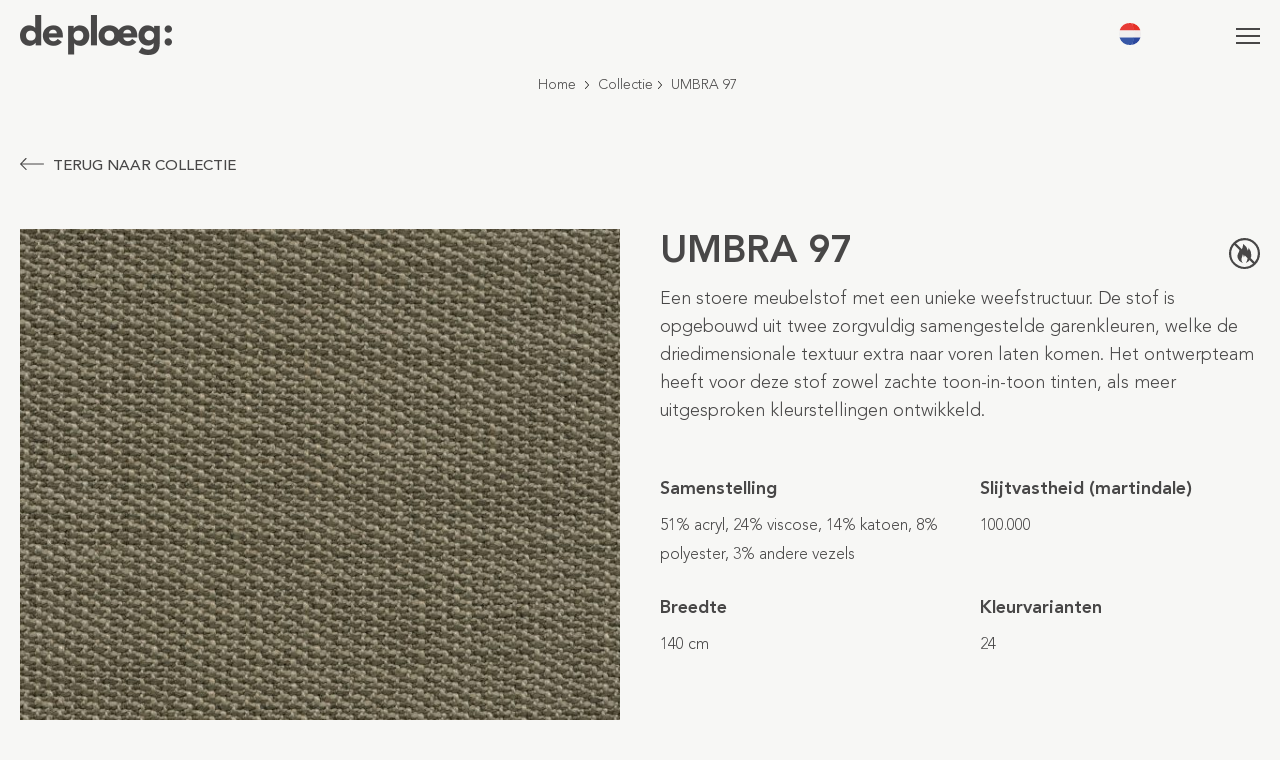

--- FILE ---
content_type: text/html; charset=UTF-8
request_url: https://deploeg.com/collectie/umbra/umbra-97/
body_size: 33742
content:
<!DOCTYPE HTML>
<html>
<head> <script type="text/javascript">
/* <![CDATA[ */
var gform;gform||(document.addEventListener("gform_main_scripts_loaded",function(){gform.scriptsLoaded=!0}),document.addEventListener("gform/theme/scripts_loaded",function(){gform.themeScriptsLoaded=!0}),window.addEventListener("DOMContentLoaded",function(){gform.domLoaded=!0}),gform={domLoaded:!1,scriptsLoaded:!1,themeScriptsLoaded:!1,isFormEditor:()=>"function"==typeof InitializeEditor,callIfLoaded:function(o){return!(!gform.domLoaded||!gform.scriptsLoaded||!gform.themeScriptsLoaded&&!gform.isFormEditor()||(gform.isFormEditor()&&console.warn("The use of gform.initializeOnLoaded() is deprecated in the form editor context and will be removed in Gravity Forms 3.1."),o(),0))},initializeOnLoaded:function(o){gform.callIfLoaded(o)||(document.addEventListener("gform_main_scripts_loaded",()=>{gform.scriptsLoaded=!0,gform.callIfLoaded(o)}),document.addEventListener("gform/theme/scripts_loaded",()=>{gform.themeScriptsLoaded=!0,gform.callIfLoaded(o)}),window.addEventListener("DOMContentLoaded",()=>{gform.domLoaded=!0,gform.callIfLoaded(o)}))},hooks:{action:{},filter:{}},addAction:function(o,r,e,t){gform.addHook("action",o,r,e,t)},addFilter:function(o,r,e,t){gform.addHook("filter",o,r,e,t)},doAction:function(o){gform.doHook("action",o,arguments)},applyFilters:function(o){return gform.doHook("filter",o,arguments)},removeAction:function(o,r){gform.removeHook("action",o,r)},removeFilter:function(o,r,e){gform.removeHook("filter",o,r,e)},addHook:function(o,r,e,t,n){null==gform.hooks[o][r]&&(gform.hooks[o][r]=[]);var d=gform.hooks[o][r];null==n&&(n=r+"_"+d.length),gform.hooks[o][r].push({tag:n,callable:e,priority:t=null==t?10:t})},doHook:function(r,o,e){var t;if(e=Array.prototype.slice.call(e,1),null!=gform.hooks[r][o]&&((o=gform.hooks[r][o]).sort(function(o,r){return o.priority-r.priority}),o.forEach(function(o){"function"!=typeof(t=o.callable)&&(t=window[t]),"action"==r?t.apply(null,e):e[0]=t.apply(null,e)})),"filter"==r)return e[0]},removeHook:function(o,r,t,n){var e;null!=gform.hooks[o][r]&&(e=(e=gform.hooks[o][r]).filter(function(o,r,e){return!!(null!=n&&n!=o.tag||null!=t&&t!=o.priority)}),gform.hooks[o][r]=e)}});
/* ]]> */
</script>
<meta charset="UTF-8" /><script>if(navigator.userAgent.match(/MSIE|Internet Explorer/i)||navigator.userAgent.match(/Trident\/7\..*?rv:11/i)){var href=document.location.href;if(!href.match(/[?&]nowprocket/)){if(href.indexOf("?")==-1){if(href.indexOf("#")==-1){document.location.href=href+"?nowprocket=1"}else{document.location.href=href.replace("#","?nowprocket=1#")}}else{if(href.indexOf("#")==-1){document.location.href=href+"&nowprocket=1"}else{document.location.href=href.replace("#","&nowprocket=1#")}}}}</script><script>(()=>{class RocketLazyLoadScripts{constructor(){this.v="2.0.4",this.userEvents=["keydown","keyup","mousedown","mouseup","mousemove","mouseover","mouseout","touchmove","touchstart","touchend","touchcancel","wheel","click","dblclick","input"],this.attributeEvents=["onblur","onclick","oncontextmenu","ondblclick","onfocus","onmousedown","onmouseenter","onmouseleave","onmousemove","onmouseout","onmouseover","onmouseup","onmousewheel","onscroll","onsubmit"]}async t(){this.i(),this.o(),/iP(ad|hone)/.test(navigator.userAgent)&&this.h(),this.u(),this.l(this),this.m(),this.k(this),this.p(this),this._(),await Promise.all([this.R(),this.L()]),this.lastBreath=Date.now(),this.S(this),this.P(),this.D(),this.O(),this.M(),await this.C(this.delayedScripts.normal),await this.C(this.delayedScripts.defer),await this.C(this.delayedScripts.async),await this.T(),await this.F(),await this.j(),await this.A(),window.dispatchEvent(new Event("rocket-allScriptsLoaded")),this.everythingLoaded=!0,this.lastTouchEnd&&await new Promise(t=>setTimeout(t,500-Date.now()+this.lastTouchEnd)),this.I(),this.H(),this.U(),this.W()}i(){this.CSPIssue=sessionStorage.getItem("rocketCSPIssue"),document.addEventListener("securitypolicyviolation",t=>{this.CSPIssue||"script-src-elem"!==t.violatedDirective||"data"!==t.blockedURI||(this.CSPIssue=!0,sessionStorage.setItem("rocketCSPIssue",!0))},{isRocket:!0})}o(){window.addEventListener("pageshow",t=>{this.persisted=t.persisted,this.realWindowLoadedFired=!0},{isRocket:!0}),window.addEventListener("pagehide",()=>{this.onFirstUserAction=null},{isRocket:!0})}h(){let t;function e(e){t=e}window.addEventListener("touchstart",e,{isRocket:!0}),window.addEventListener("touchend",function i(o){o.changedTouches[0]&&t.changedTouches[0]&&Math.abs(o.changedTouches[0].pageX-t.changedTouches[0].pageX)<10&&Math.abs(o.changedTouches[0].pageY-t.changedTouches[0].pageY)<10&&o.timeStamp-t.timeStamp<200&&(window.removeEventListener("touchstart",e,{isRocket:!0}),window.removeEventListener("touchend",i,{isRocket:!0}),"INPUT"===o.target.tagName&&"text"===o.target.type||(o.target.dispatchEvent(new TouchEvent("touchend",{target:o.target,bubbles:!0})),o.target.dispatchEvent(new MouseEvent("mouseover",{target:o.target,bubbles:!0})),o.target.dispatchEvent(new PointerEvent("click",{target:o.target,bubbles:!0,cancelable:!0,detail:1,clientX:o.changedTouches[0].clientX,clientY:o.changedTouches[0].clientY})),event.preventDefault()))},{isRocket:!0})}q(t){this.userActionTriggered||("mousemove"!==t.type||this.firstMousemoveIgnored?"keyup"===t.type||"mouseover"===t.type||"mouseout"===t.type||(this.userActionTriggered=!0,this.onFirstUserAction&&this.onFirstUserAction()):this.firstMousemoveIgnored=!0),"click"===t.type&&t.preventDefault(),t.stopPropagation(),t.stopImmediatePropagation(),"touchstart"===this.lastEvent&&"touchend"===t.type&&(this.lastTouchEnd=Date.now()),"click"===t.type&&(this.lastTouchEnd=0),this.lastEvent=t.type,t.composedPath&&t.composedPath()[0].getRootNode()instanceof ShadowRoot&&(t.rocketTarget=t.composedPath()[0]),this.savedUserEvents.push(t)}u(){this.savedUserEvents=[],this.userEventHandler=this.q.bind(this),this.userEvents.forEach(t=>window.addEventListener(t,this.userEventHandler,{passive:!1,isRocket:!0})),document.addEventListener("visibilitychange",this.userEventHandler,{isRocket:!0})}U(){this.userEvents.forEach(t=>window.removeEventListener(t,this.userEventHandler,{passive:!1,isRocket:!0})),document.removeEventListener("visibilitychange",this.userEventHandler,{isRocket:!0}),this.savedUserEvents.forEach(t=>{(t.rocketTarget||t.target).dispatchEvent(new window[t.constructor.name](t.type,t))})}m(){const t="return false",e=Array.from(this.attributeEvents,t=>"data-rocket-"+t),i="["+this.attributeEvents.join("],[")+"]",o="[data-rocket-"+this.attributeEvents.join("],[data-rocket-")+"]",s=(e,i,o)=>{o&&o!==t&&(e.setAttribute("data-rocket-"+i,o),e["rocket"+i]=new Function("event",o),e.setAttribute(i,t))};new MutationObserver(t=>{for(const n of t)"attributes"===n.type&&(n.attributeName.startsWith("data-rocket-")||this.everythingLoaded?n.attributeName.startsWith("data-rocket-")&&this.everythingLoaded&&this.N(n.target,n.attributeName.substring(12)):s(n.target,n.attributeName,n.target.getAttribute(n.attributeName))),"childList"===n.type&&n.addedNodes.forEach(t=>{if(t.nodeType===Node.ELEMENT_NODE)if(this.everythingLoaded)for(const i of[t,...t.querySelectorAll(o)])for(const t of i.getAttributeNames())e.includes(t)&&this.N(i,t.substring(12));else for(const e of[t,...t.querySelectorAll(i)])for(const t of e.getAttributeNames())this.attributeEvents.includes(t)&&s(e,t,e.getAttribute(t))})}).observe(document,{subtree:!0,childList:!0,attributeFilter:[...this.attributeEvents,...e]})}I(){this.attributeEvents.forEach(t=>{document.querySelectorAll("[data-rocket-"+t+"]").forEach(e=>{this.N(e,t)})})}N(t,e){const i=t.getAttribute("data-rocket-"+e);i&&(t.setAttribute(e,i),t.removeAttribute("data-rocket-"+e))}k(t){Object.defineProperty(HTMLElement.prototype,"onclick",{get(){return this.rocketonclick||null},set(e){this.rocketonclick=e,this.setAttribute(t.everythingLoaded?"onclick":"data-rocket-onclick","this.rocketonclick(event)")}})}S(t){function e(e,i){let o=e[i];e[i]=null,Object.defineProperty(e,i,{get:()=>o,set(s){t.everythingLoaded?o=s:e["rocket"+i]=o=s}})}e(document,"onreadystatechange"),e(window,"onload"),e(window,"onpageshow");try{Object.defineProperty(document,"readyState",{get:()=>t.rocketReadyState,set(e){t.rocketReadyState=e},configurable:!0}),document.readyState="loading"}catch(t){console.log("WPRocket DJE readyState conflict, bypassing")}}l(t){this.originalAddEventListener=EventTarget.prototype.addEventListener,this.originalRemoveEventListener=EventTarget.prototype.removeEventListener,this.savedEventListeners=[],EventTarget.prototype.addEventListener=function(e,i,o){o&&o.isRocket||!t.B(e,this)&&!t.userEvents.includes(e)||t.B(e,this)&&!t.userActionTriggered||e.startsWith("rocket-")||t.everythingLoaded?t.originalAddEventListener.call(this,e,i,o):(t.savedEventListeners.push({target:this,remove:!1,type:e,func:i,options:o}),"mouseenter"!==e&&"mouseleave"!==e||t.originalAddEventListener.call(this,e,t.savedUserEvents.push,o))},EventTarget.prototype.removeEventListener=function(e,i,o){o&&o.isRocket||!t.B(e,this)&&!t.userEvents.includes(e)||t.B(e,this)&&!t.userActionTriggered||e.startsWith("rocket-")||t.everythingLoaded?t.originalRemoveEventListener.call(this,e,i,o):t.savedEventListeners.push({target:this,remove:!0,type:e,func:i,options:o})}}J(t,e){this.savedEventListeners=this.savedEventListeners.filter(i=>{let o=i.type,s=i.target||window;return e!==o||t!==s||(this.B(o,s)&&(i.type="rocket-"+o),this.$(i),!1)})}H(){EventTarget.prototype.addEventListener=this.originalAddEventListener,EventTarget.prototype.removeEventListener=this.originalRemoveEventListener,this.savedEventListeners.forEach(t=>this.$(t))}$(t){t.remove?this.originalRemoveEventListener.call(t.target,t.type,t.func,t.options):this.originalAddEventListener.call(t.target,t.type,t.func,t.options)}p(t){let e;function i(e){return t.everythingLoaded?e:e.split(" ").map(t=>"load"===t||t.startsWith("load.")?"rocket-jquery-load":t).join(" ")}function o(o){function s(e){const s=o.fn[e];o.fn[e]=o.fn.init.prototype[e]=function(){return this[0]===window&&t.userActionTriggered&&("string"==typeof arguments[0]||arguments[0]instanceof String?arguments[0]=i(arguments[0]):"object"==typeof arguments[0]&&Object.keys(arguments[0]).forEach(t=>{const e=arguments[0][t];delete arguments[0][t],arguments[0][i(t)]=e})),s.apply(this,arguments),this}}if(o&&o.fn&&!t.allJQueries.includes(o)){const e={DOMContentLoaded:[],"rocket-DOMContentLoaded":[]};for(const t in e)document.addEventListener(t,()=>{e[t].forEach(t=>t())},{isRocket:!0});o.fn.ready=o.fn.init.prototype.ready=function(i){function s(){parseInt(o.fn.jquery)>2?setTimeout(()=>i.bind(document)(o)):i.bind(document)(o)}return"function"==typeof i&&(t.realDomReadyFired?!t.userActionTriggered||t.fauxDomReadyFired?s():e["rocket-DOMContentLoaded"].push(s):e.DOMContentLoaded.push(s)),o([])},s("on"),s("one"),s("off"),t.allJQueries.push(o)}e=o}t.allJQueries=[],o(window.jQuery),Object.defineProperty(window,"jQuery",{get:()=>e,set(t){o(t)}})}P(){const t=new Map;document.write=document.writeln=function(e){const i=document.currentScript,o=document.createRange(),s=i.parentElement;let n=t.get(i);void 0===n&&(n=i.nextSibling,t.set(i,n));const c=document.createDocumentFragment();o.setStart(c,0),c.appendChild(o.createContextualFragment(e)),s.insertBefore(c,n)}}async R(){return new Promise(t=>{this.userActionTriggered?t():this.onFirstUserAction=t})}async L(){return new Promise(t=>{document.addEventListener("DOMContentLoaded",()=>{this.realDomReadyFired=!0,t()},{isRocket:!0})})}async j(){return this.realWindowLoadedFired?Promise.resolve():new Promise(t=>{window.addEventListener("load",t,{isRocket:!0})})}M(){this.pendingScripts=[];this.scriptsMutationObserver=new MutationObserver(t=>{for(const e of t)e.addedNodes.forEach(t=>{"SCRIPT"!==t.tagName||t.noModule||t.isWPRocket||this.pendingScripts.push({script:t,promise:new Promise(e=>{const i=()=>{const i=this.pendingScripts.findIndex(e=>e.script===t);i>=0&&this.pendingScripts.splice(i,1),e()};t.addEventListener("load",i,{isRocket:!0}),t.addEventListener("error",i,{isRocket:!0}),setTimeout(i,1e3)})})})}),this.scriptsMutationObserver.observe(document,{childList:!0,subtree:!0})}async F(){await this.X(),this.pendingScripts.length?(await this.pendingScripts[0].promise,await this.F()):this.scriptsMutationObserver.disconnect()}D(){this.delayedScripts={normal:[],async:[],defer:[]},document.querySelectorAll("script[type$=rocketlazyloadscript]").forEach(t=>{t.hasAttribute("data-rocket-src")?t.hasAttribute("async")&&!1!==t.async?this.delayedScripts.async.push(t):t.hasAttribute("defer")&&!1!==t.defer||"module"===t.getAttribute("data-rocket-type")?this.delayedScripts.defer.push(t):this.delayedScripts.normal.push(t):this.delayedScripts.normal.push(t)})}async _(){await this.L();let t=[];document.querySelectorAll("script[type$=rocketlazyloadscript][data-rocket-src]").forEach(e=>{let i=e.getAttribute("data-rocket-src");if(i&&!i.startsWith("data:")){i.startsWith("//")&&(i=location.protocol+i);try{const o=new URL(i).origin;o!==location.origin&&t.push({src:o,crossOrigin:e.crossOrigin||"module"===e.getAttribute("data-rocket-type")})}catch(t){}}}),t=[...new Map(t.map(t=>[JSON.stringify(t),t])).values()],this.Y(t,"preconnect")}async G(t){if(await this.K(),!0!==t.noModule||!("noModule"in HTMLScriptElement.prototype))return new Promise(e=>{let i;function o(){(i||t).setAttribute("data-rocket-status","executed"),e()}try{if(navigator.userAgent.includes("Firefox/")||""===navigator.vendor||this.CSPIssue)i=document.createElement("script"),[...t.attributes].forEach(t=>{let e=t.nodeName;"type"!==e&&("data-rocket-type"===e&&(e="type"),"data-rocket-src"===e&&(e="src"),i.setAttribute(e,t.nodeValue))}),t.text&&(i.text=t.text),t.nonce&&(i.nonce=t.nonce),i.hasAttribute("src")?(i.addEventListener("load",o,{isRocket:!0}),i.addEventListener("error",()=>{i.setAttribute("data-rocket-status","failed-network"),e()},{isRocket:!0}),setTimeout(()=>{i.isConnected||e()},1)):(i.text=t.text,o()),i.isWPRocket=!0,t.parentNode.replaceChild(i,t);else{const i=t.getAttribute("data-rocket-type"),s=t.getAttribute("data-rocket-src");i?(t.type=i,t.removeAttribute("data-rocket-type")):t.removeAttribute("type"),t.addEventListener("load",o,{isRocket:!0}),t.addEventListener("error",i=>{this.CSPIssue&&i.target.src.startsWith("data:")?(console.log("WPRocket: CSP fallback activated"),t.removeAttribute("src"),this.G(t).then(e)):(t.setAttribute("data-rocket-status","failed-network"),e())},{isRocket:!0}),s?(t.fetchPriority="high",t.removeAttribute("data-rocket-src"),t.src=s):t.src="data:text/javascript;base64,"+window.btoa(unescape(encodeURIComponent(t.text)))}}catch(i){t.setAttribute("data-rocket-status","failed-transform"),e()}});t.setAttribute("data-rocket-status","skipped")}async C(t){const e=t.shift();return e?(e.isConnected&&await this.G(e),this.C(t)):Promise.resolve()}O(){this.Y([...this.delayedScripts.normal,...this.delayedScripts.defer,...this.delayedScripts.async],"preload")}Y(t,e){this.trash=this.trash||[];let i=!0;var o=document.createDocumentFragment();t.forEach(t=>{const s=t.getAttribute&&t.getAttribute("data-rocket-src")||t.src;if(s&&!s.startsWith("data:")){const n=document.createElement("link");n.href=s,n.rel=e,"preconnect"!==e&&(n.as="script",n.fetchPriority=i?"high":"low"),t.getAttribute&&"module"===t.getAttribute("data-rocket-type")&&(n.crossOrigin=!0),t.crossOrigin&&(n.crossOrigin=t.crossOrigin),t.integrity&&(n.integrity=t.integrity),t.nonce&&(n.nonce=t.nonce),o.appendChild(n),this.trash.push(n),i=!1}}),document.head.appendChild(o)}W(){this.trash.forEach(t=>t.remove())}async T(){try{document.readyState="interactive"}catch(t){}this.fauxDomReadyFired=!0;try{await this.K(),this.J(document,"readystatechange"),document.dispatchEvent(new Event("rocket-readystatechange")),await this.K(),document.rocketonreadystatechange&&document.rocketonreadystatechange(),await this.K(),this.J(document,"DOMContentLoaded"),document.dispatchEvent(new Event("rocket-DOMContentLoaded")),await this.K(),this.J(window,"DOMContentLoaded"),window.dispatchEvent(new Event("rocket-DOMContentLoaded"))}catch(t){console.error(t)}}async A(){try{document.readyState="complete"}catch(t){}try{await this.K(),this.J(document,"readystatechange"),document.dispatchEvent(new Event("rocket-readystatechange")),await this.K(),document.rocketonreadystatechange&&document.rocketonreadystatechange(),await this.K(),this.J(window,"load"),window.dispatchEvent(new Event("rocket-load")),await this.K(),window.rocketonload&&window.rocketonload(),await this.K(),this.allJQueries.forEach(t=>t(window).trigger("rocket-jquery-load")),await this.K(),this.J(window,"pageshow");const t=new Event("rocket-pageshow");t.persisted=this.persisted,window.dispatchEvent(t),await this.K(),window.rocketonpageshow&&window.rocketonpageshow({persisted:this.persisted})}catch(t){console.error(t)}}async K(){Date.now()-this.lastBreath>45&&(await this.X(),this.lastBreath=Date.now())}async X(){return document.hidden?new Promise(t=>setTimeout(t)):new Promise(t=>requestAnimationFrame(t))}B(t,e){return e===document&&"readystatechange"===t||(e===document&&"DOMContentLoaded"===t||(e===window&&"DOMContentLoaded"===t||(e===window&&"load"===t||e===window&&"pageshow"===t)))}static run(){(new RocketLazyLoadScripts).t()}}RocketLazyLoadScripts.run()})();</script>
	<title>De Ploeg: Meubel- en gordijnstoffen UMBRA 97 - De Ploeg: Meubel- en gordijnstoffen</title>
	
	
	<meta name="viewport" content="width=device-width,initial-scale=1.0" />
	
	<!-- Google Tag Manager -->
    <script type="rocketlazyloadscript">(function(w,d,s,l,i){w[l]=w[l]||[];w[l].push({'gtm.start':
    new Date().getTime(),event:'gtm.js'});var f=d.getElementsByTagName(s)[0],
    j=d.createElement(s),dl=l!='dataLayer'?'&l='+l:'';j.async=true;j.src=
    'https://www.googletagmanager.com/gtm.js?id='+i+dl;f.parentNode.insertBefore(j,f);
    })(window,document,'script','dataLayer','GTM-5XSC3WZ');
    </script>
    <!-- End Google Tag Manager -->
	
	<meta name='robots' content='index, follow, max-image-preview:large, max-snippet:-1, max-video-preview:-1' />
<link rel="alternate" href="https://deploeg.com/collectie/umbra/umbra-97/" hreflang="nl" />
<link rel="alternate" href="https://deploeg.com/de/kollektion/umbra/umbra-97/" hreflang="de" />
<link rel="alternate" href="https://deploeg.com/en/collection/umbra/umbra-97/" hreflang="en" />

	<!-- This site is optimized with the Yoast SEO plugin v26.7 - https://yoast.com/wordpress/plugins/seo/ -->
	<link rel="canonical" href="https://deploeg.com/collectie/umbra/umbra-97/" />
	<meta property="og:locale" content="nl_NL" />
	<meta property="og:locale:alternate" content="de_DE" />
	<meta property="og:locale:alternate" content="en_GB" />
	<meta property="og:type" content="article" />
	<meta property="og:title" content="UMBRA 97 - De Ploeg: Meubel- en gordijnstoffen" />
	<meta property="og:description" content="Een stoere meubelstof met een unieke weefstructuur. De stof is opgebouwd uit twee zorgvuldig samengestelde garenkleuren, welke de driedimensionale textuur extra naar voren laten komen. Het ontwerpteam heeft voor deze stof zowel zachte toon-in-toon tinten, als meer uitgesproken kleurstellingen ontwikkeld." />
	<meta property="og:url" content="https://deploeg.com/collectie/umbra/umbra-97/" />
	<meta property="og:site_name" content="De Ploeg: Meubel- en gordijnstoffen" />
	<meta property="article:modified_time" content="2026-01-22T02:36:53+00:00" />
	<meta name="twitter:card" content="summary_large_image" />
	<script type="application/ld+json" class="yoast-schema-graph">{"@context":"https://schema.org","@graph":[{"@type":"WebPage","@id":"https://deploeg.com/collectie/umbra/umbra-97/","url":"https://deploeg.com/collectie/umbra/umbra-97/","name":"UMBRA 97 - De Ploeg: Meubel- en gordijnstoffen","isPartOf":{"@id":"https://deploeg.com/#website"},"datePublished":"2022-11-25T12:54:06+00:00","dateModified":"2026-01-22T02:36:53+00:00","breadcrumb":{"@id":"https://deploeg.com/collectie/umbra/umbra-97/#breadcrumb"},"inLanguage":"nl-NL","potentialAction":[{"@type":"ReadAction","target":["https://deploeg.com/collectie/umbra/umbra-97/"]}]},{"@type":"BreadcrumbList","@id":"https://deploeg.com/collectie/umbra/umbra-97/#breadcrumb","itemListElement":[{"@type":"ListItem","position":1,"name":"Home","item":"https://deploeg.com/"},{"@type":"ListItem","position":2,"name":"Collectie","item":"https://deploeg.com/collectie/"},{"@type":"ListItem","position":3,"name":"UMBRA","item":"https://deploeg.com/collectie/umbra/"},{"@type":"ListItem","position":4,"name":"UMBRA 97"}]},{"@type":"WebSite","@id":"https://deploeg.com/#website","url":"https://deploeg.com/","name":"De Ploeg: Meubel- en gordijnstoffen","description":"De ploeg staat voor ambachtelijke, kwalitatief hoogwaardige gordijn- en meubelstoffen.","potentialAction":[{"@type":"SearchAction","target":{"@type":"EntryPoint","urlTemplate":"https://deploeg.com/?s={search_term_string}"},"query-input":{"@type":"PropertyValueSpecification","valueRequired":true,"valueName":"search_term_string"}}],"inLanguage":"nl-NL"}]}</script>
	<!-- / Yoast SEO plugin. -->


<style id='wp-img-auto-sizes-contain-inline-css' type='text/css'>
img:is([sizes=auto i],[sizes^="auto," i]){contain-intrinsic-size:3000px 1500px}
/*# sourceURL=wp-img-auto-sizes-contain-inline-css */
</style>
<style id='wp-block-library-inline-css' type='text/css'>
:root{--wp-block-synced-color:#7a00df;--wp-block-synced-color--rgb:122,0,223;--wp-bound-block-color:var(--wp-block-synced-color);--wp-editor-canvas-background:#ddd;--wp-admin-theme-color:#007cba;--wp-admin-theme-color--rgb:0,124,186;--wp-admin-theme-color-darker-10:#006ba1;--wp-admin-theme-color-darker-10--rgb:0,107,160.5;--wp-admin-theme-color-darker-20:#005a87;--wp-admin-theme-color-darker-20--rgb:0,90,135;--wp-admin-border-width-focus:2px}@media (min-resolution:192dpi){:root{--wp-admin-border-width-focus:1.5px}}.wp-element-button{cursor:pointer}:root .has-very-light-gray-background-color{background-color:#eee}:root .has-very-dark-gray-background-color{background-color:#313131}:root .has-very-light-gray-color{color:#eee}:root .has-very-dark-gray-color{color:#313131}:root .has-vivid-green-cyan-to-vivid-cyan-blue-gradient-background{background:linear-gradient(135deg,#00d084,#0693e3)}:root .has-purple-crush-gradient-background{background:linear-gradient(135deg,#34e2e4,#4721fb 50%,#ab1dfe)}:root .has-hazy-dawn-gradient-background{background:linear-gradient(135deg,#faaca8,#dad0ec)}:root .has-subdued-olive-gradient-background{background:linear-gradient(135deg,#fafae1,#67a671)}:root .has-atomic-cream-gradient-background{background:linear-gradient(135deg,#fdd79a,#004a59)}:root .has-nightshade-gradient-background{background:linear-gradient(135deg,#330968,#31cdcf)}:root .has-midnight-gradient-background{background:linear-gradient(135deg,#020381,#2874fc)}:root{--wp--preset--font-size--normal:16px;--wp--preset--font-size--huge:42px}.has-regular-font-size{font-size:1em}.has-larger-font-size{font-size:2.625em}.has-normal-font-size{font-size:var(--wp--preset--font-size--normal)}.has-huge-font-size{font-size:var(--wp--preset--font-size--huge)}.has-text-align-center{text-align:center}.has-text-align-left{text-align:left}.has-text-align-right{text-align:right}.has-fit-text{white-space:nowrap!important}#end-resizable-editor-section{display:none}.aligncenter{clear:both}.items-justified-left{justify-content:flex-start}.items-justified-center{justify-content:center}.items-justified-right{justify-content:flex-end}.items-justified-space-between{justify-content:space-between}.screen-reader-text{border:0;clip-path:inset(50%);height:1px;margin:-1px;overflow:hidden;padding:0;position:absolute;width:1px;word-wrap:normal!important}.screen-reader-text:focus{background-color:#ddd;clip-path:none;color:#444;display:block;font-size:1em;height:auto;left:5px;line-height:normal;padding:15px 23px 14px;text-decoration:none;top:5px;width:auto;z-index:100000}html :where(.has-border-color){border-style:solid}html :where([style*=border-top-color]){border-top-style:solid}html :where([style*=border-right-color]){border-right-style:solid}html :where([style*=border-bottom-color]){border-bottom-style:solid}html :where([style*=border-left-color]){border-left-style:solid}html :where([style*=border-width]){border-style:solid}html :where([style*=border-top-width]){border-top-style:solid}html :where([style*=border-right-width]){border-right-style:solid}html :where([style*=border-bottom-width]){border-bottom-style:solid}html :where([style*=border-left-width]){border-left-style:solid}html :where(img[class*=wp-image-]){height:auto;max-width:100%}:where(figure){margin:0 0 1em}html :where(.is-position-sticky){--wp-admin--admin-bar--position-offset:var(--wp-admin--admin-bar--height,0px)}@media screen and (max-width:600px){html :where(.is-position-sticky){--wp-admin--admin-bar--position-offset:0px}}

/*# sourceURL=wp-block-library-inline-css */
</style><style id='global-styles-inline-css' type='text/css'>
:root{--wp--preset--aspect-ratio--square: 1;--wp--preset--aspect-ratio--4-3: 4/3;--wp--preset--aspect-ratio--3-4: 3/4;--wp--preset--aspect-ratio--3-2: 3/2;--wp--preset--aspect-ratio--2-3: 2/3;--wp--preset--aspect-ratio--16-9: 16/9;--wp--preset--aspect-ratio--9-16: 9/16;--wp--preset--color--black: #000000;--wp--preset--color--cyan-bluish-gray: #abb8c3;--wp--preset--color--white: #ffffff;--wp--preset--color--pale-pink: #f78da7;--wp--preset--color--vivid-red: #cf2e2e;--wp--preset--color--luminous-vivid-orange: #ff6900;--wp--preset--color--luminous-vivid-amber: #fcb900;--wp--preset--color--light-green-cyan: #7bdcb5;--wp--preset--color--vivid-green-cyan: #00d084;--wp--preset--color--pale-cyan-blue: #8ed1fc;--wp--preset--color--vivid-cyan-blue: #0693e3;--wp--preset--color--vivid-purple: #9b51e0;--wp--preset--gradient--vivid-cyan-blue-to-vivid-purple: linear-gradient(135deg,rgb(6,147,227) 0%,rgb(155,81,224) 100%);--wp--preset--gradient--light-green-cyan-to-vivid-green-cyan: linear-gradient(135deg,rgb(122,220,180) 0%,rgb(0,208,130) 100%);--wp--preset--gradient--luminous-vivid-amber-to-luminous-vivid-orange: linear-gradient(135deg,rgb(252,185,0) 0%,rgb(255,105,0) 100%);--wp--preset--gradient--luminous-vivid-orange-to-vivid-red: linear-gradient(135deg,rgb(255,105,0) 0%,rgb(207,46,46) 100%);--wp--preset--gradient--very-light-gray-to-cyan-bluish-gray: linear-gradient(135deg,rgb(238,238,238) 0%,rgb(169,184,195) 100%);--wp--preset--gradient--cool-to-warm-spectrum: linear-gradient(135deg,rgb(74,234,220) 0%,rgb(151,120,209) 20%,rgb(207,42,186) 40%,rgb(238,44,130) 60%,rgb(251,105,98) 80%,rgb(254,248,76) 100%);--wp--preset--gradient--blush-light-purple: linear-gradient(135deg,rgb(255,206,236) 0%,rgb(152,150,240) 100%);--wp--preset--gradient--blush-bordeaux: linear-gradient(135deg,rgb(254,205,165) 0%,rgb(254,45,45) 50%,rgb(107,0,62) 100%);--wp--preset--gradient--luminous-dusk: linear-gradient(135deg,rgb(255,203,112) 0%,rgb(199,81,192) 50%,rgb(65,88,208) 100%);--wp--preset--gradient--pale-ocean: linear-gradient(135deg,rgb(255,245,203) 0%,rgb(182,227,212) 50%,rgb(51,167,181) 100%);--wp--preset--gradient--electric-grass: linear-gradient(135deg,rgb(202,248,128) 0%,rgb(113,206,126) 100%);--wp--preset--gradient--midnight: linear-gradient(135deg,rgb(2,3,129) 0%,rgb(40,116,252) 100%);--wp--preset--font-size--small: 13px;--wp--preset--font-size--medium: 20px;--wp--preset--font-size--large: 36px;--wp--preset--font-size--x-large: 42px;--wp--preset--spacing--20: 0.44rem;--wp--preset--spacing--30: 0.67rem;--wp--preset--spacing--40: 1rem;--wp--preset--spacing--50: 1.5rem;--wp--preset--spacing--60: 2.25rem;--wp--preset--spacing--70: 3.38rem;--wp--preset--spacing--80: 5.06rem;--wp--preset--shadow--natural: 6px 6px 9px rgba(0, 0, 0, 0.2);--wp--preset--shadow--deep: 12px 12px 50px rgba(0, 0, 0, 0.4);--wp--preset--shadow--sharp: 6px 6px 0px rgba(0, 0, 0, 0.2);--wp--preset--shadow--outlined: 6px 6px 0px -3px rgb(255, 255, 255), 6px 6px rgb(0, 0, 0);--wp--preset--shadow--crisp: 6px 6px 0px rgb(0, 0, 0);}:where(.is-layout-flex){gap: 0.5em;}:where(.is-layout-grid){gap: 0.5em;}body .is-layout-flex{display: flex;}.is-layout-flex{flex-wrap: wrap;align-items: center;}.is-layout-flex > :is(*, div){margin: 0;}body .is-layout-grid{display: grid;}.is-layout-grid > :is(*, div){margin: 0;}:where(.wp-block-columns.is-layout-flex){gap: 2em;}:where(.wp-block-columns.is-layout-grid){gap: 2em;}:where(.wp-block-post-template.is-layout-flex){gap: 1.25em;}:where(.wp-block-post-template.is-layout-grid){gap: 1.25em;}.has-black-color{color: var(--wp--preset--color--black) !important;}.has-cyan-bluish-gray-color{color: var(--wp--preset--color--cyan-bluish-gray) !important;}.has-white-color{color: var(--wp--preset--color--white) !important;}.has-pale-pink-color{color: var(--wp--preset--color--pale-pink) !important;}.has-vivid-red-color{color: var(--wp--preset--color--vivid-red) !important;}.has-luminous-vivid-orange-color{color: var(--wp--preset--color--luminous-vivid-orange) !important;}.has-luminous-vivid-amber-color{color: var(--wp--preset--color--luminous-vivid-amber) !important;}.has-light-green-cyan-color{color: var(--wp--preset--color--light-green-cyan) !important;}.has-vivid-green-cyan-color{color: var(--wp--preset--color--vivid-green-cyan) !important;}.has-pale-cyan-blue-color{color: var(--wp--preset--color--pale-cyan-blue) !important;}.has-vivid-cyan-blue-color{color: var(--wp--preset--color--vivid-cyan-blue) !important;}.has-vivid-purple-color{color: var(--wp--preset--color--vivid-purple) !important;}.has-black-background-color{background-color: var(--wp--preset--color--black) !important;}.has-cyan-bluish-gray-background-color{background-color: var(--wp--preset--color--cyan-bluish-gray) !important;}.has-white-background-color{background-color: var(--wp--preset--color--white) !important;}.has-pale-pink-background-color{background-color: var(--wp--preset--color--pale-pink) !important;}.has-vivid-red-background-color{background-color: var(--wp--preset--color--vivid-red) !important;}.has-luminous-vivid-orange-background-color{background-color: var(--wp--preset--color--luminous-vivid-orange) !important;}.has-luminous-vivid-amber-background-color{background-color: var(--wp--preset--color--luminous-vivid-amber) !important;}.has-light-green-cyan-background-color{background-color: var(--wp--preset--color--light-green-cyan) !important;}.has-vivid-green-cyan-background-color{background-color: var(--wp--preset--color--vivid-green-cyan) !important;}.has-pale-cyan-blue-background-color{background-color: var(--wp--preset--color--pale-cyan-blue) !important;}.has-vivid-cyan-blue-background-color{background-color: var(--wp--preset--color--vivid-cyan-blue) !important;}.has-vivid-purple-background-color{background-color: var(--wp--preset--color--vivid-purple) !important;}.has-black-border-color{border-color: var(--wp--preset--color--black) !important;}.has-cyan-bluish-gray-border-color{border-color: var(--wp--preset--color--cyan-bluish-gray) !important;}.has-white-border-color{border-color: var(--wp--preset--color--white) !important;}.has-pale-pink-border-color{border-color: var(--wp--preset--color--pale-pink) !important;}.has-vivid-red-border-color{border-color: var(--wp--preset--color--vivid-red) !important;}.has-luminous-vivid-orange-border-color{border-color: var(--wp--preset--color--luminous-vivid-orange) !important;}.has-luminous-vivid-amber-border-color{border-color: var(--wp--preset--color--luminous-vivid-amber) !important;}.has-light-green-cyan-border-color{border-color: var(--wp--preset--color--light-green-cyan) !important;}.has-vivid-green-cyan-border-color{border-color: var(--wp--preset--color--vivid-green-cyan) !important;}.has-pale-cyan-blue-border-color{border-color: var(--wp--preset--color--pale-cyan-blue) !important;}.has-vivid-cyan-blue-border-color{border-color: var(--wp--preset--color--vivid-cyan-blue) !important;}.has-vivid-purple-border-color{border-color: var(--wp--preset--color--vivid-purple) !important;}.has-vivid-cyan-blue-to-vivid-purple-gradient-background{background: var(--wp--preset--gradient--vivid-cyan-blue-to-vivid-purple) !important;}.has-light-green-cyan-to-vivid-green-cyan-gradient-background{background: var(--wp--preset--gradient--light-green-cyan-to-vivid-green-cyan) !important;}.has-luminous-vivid-amber-to-luminous-vivid-orange-gradient-background{background: var(--wp--preset--gradient--luminous-vivid-amber-to-luminous-vivid-orange) !important;}.has-luminous-vivid-orange-to-vivid-red-gradient-background{background: var(--wp--preset--gradient--luminous-vivid-orange-to-vivid-red) !important;}.has-very-light-gray-to-cyan-bluish-gray-gradient-background{background: var(--wp--preset--gradient--very-light-gray-to-cyan-bluish-gray) !important;}.has-cool-to-warm-spectrum-gradient-background{background: var(--wp--preset--gradient--cool-to-warm-spectrum) !important;}.has-blush-light-purple-gradient-background{background: var(--wp--preset--gradient--blush-light-purple) !important;}.has-blush-bordeaux-gradient-background{background: var(--wp--preset--gradient--blush-bordeaux) !important;}.has-luminous-dusk-gradient-background{background: var(--wp--preset--gradient--luminous-dusk) !important;}.has-pale-ocean-gradient-background{background: var(--wp--preset--gradient--pale-ocean) !important;}.has-electric-grass-gradient-background{background: var(--wp--preset--gradient--electric-grass) !important;}.has-midnight-gradient-background{background: var(--wp--preset--gradient--midnight) !important;}.has-small-font-size{font-size: var(--wp--preset--font-size--small) !important;}.has-medium-font-size{font-size: var(--wp--preset--font-size--medium) !important;}.has-large-font-size{font-size: var(--wp--preset--font-size--large) !important;}.has-x-large-font-size{font-size: var(--wp--preset--font-size--x-large) !important;}
/*# sourceURL=global-styles-inline-css */
</style>

<style id='classic-theme-styles-inline-css' type='text/css'>
/*! This file is auto-generated */
.wp-block-button__link{color:#fff;background-color:#32373c;border-radius:9999px;box-shadow:none;text-decoration:none;padding:calc(.667em + 2px) calc(1.333em + 2px);font-size:1.125em}.wp-block-file__button{background:#32373c;color:#fff;text-decoration:none}
/*# sourceURL=/wp-includes/css/classic-themes.min.css */
</style>
<link data-minify="1" rel='stylesheet' id='wpsl-styles-css' href='https://deploeg.com/wp-content/cache/min/1/wp-content/plugins/wp-store-locator/css/styles.min.css?ver=1762511077' type='text/css' media='all' />
<link data-minify="1" rel='stylesheet' id='chota-css' href='https://deploeg.com/wp-content/cache/min/1/wp-content/themes/deploeg/css/chota.css?ver=1762511077' type='text/css' media='all' />
<link data-minify="1" rel='stylesheet' id='font-avenir-css' href='https://deploeg.com/wp-content/cache/min/1/wp-content/themes/deploeg/css/font-avenir.css?ver=1762511077' type='text/css' media='all' />
<link data-minify="1" rel='stylesheet' id='stylesheet-css' href='https://deploeg.com/wp-content/cache/min/1/wp-content/themes/deploeg/style.css?ver=1762511077' type='text/css' media='all' />
<link data-minify="1" rel='stylesheet' id='flickity-css' href='https://deploeg.com/wp-content/cache/min/1/ajax/libs/flickity/2.3.0/flickity.min.css?ver=1762511077' type='text/css' media='all' />
<link data-minify="1" rel='stylesheet' id='flickity-fade-css' href='https://deploeg.com/wp-content/cache/min/1/flickity-fade@1/flickity-fade.css?ver=1762511077' type='text/css' media='all' />
<link data-minify="1" rel='stylesheet' id='fancybox-css' href='https://deploeg.com/wp-content/cache/min/1/ajax/libs/fancybox/3.5.7/jquery.fancybox.min.css?ver=1762511077' type='text/css' media='all' />
<link data-minify="1" rel='stylesheet' id='jquery-ui.structure-style-css' href='https://deploeg.com/wp-content/cache/min/1/wp-content/themes/deploeg/css/post-type-collectie.css?ver=1762511077' type='text/css' media='all' />
<style id='rocket-lazyload-inline-css' type='text/css'>
.rll-youtube-player{position:relative;padding-bottom:56.23%;height:0;overflow:hidden;max-width:100%;}.rll-youtube-player:focus-within{outline: 2px solid currentColor;outline-offset: 5px;}.rll-youtube-player iframe{position:absolute;top:0;left:0;width:100%;height:100%;z-index:100;background:0 0}.rll-youtube-player img{bottom:0;display:block;left:0;margin:auto;max-width:100%;width:100%;position:absolute;right:0;top:0;border:none;height:auto;-webkit-transition:.4s all;-moz-transition:.4s all;transition:.4s all}.rll-youtube-player img:hover{-webkit-filter:brightness(75%)}.rll-youtube-player .play{height:100%;width:100%;left:0;top:0;position:absolute;background:url(https://deploeg.com/wp-content/plugins/wp-rocket/assets/img/youtube.png) no-repeat center;background-color: transparent !important;cursor:pointer;border:none;}
/*# sourceURL=rocket-lazyload-inline-css */
</style>
<script type="text/javascript" id="cookie-law-info-js-extra">
/* <![CDATA[ */
var _ckyConfig = {"_ipData":[],"_assetsURL":"https://deploeg.com/wp-content/plugins/cookie-law-info/lite/frontend/images/","_publicURL":"https://deploeg.com","_expiry":"365","_categories":[{"name":"Necessary","slug":"necessary","isNecessary":true,"ccpaDoNotSell":true,"cookies":[],"active":true,"defaultConsent":{"gdpr":true,"ccpa":true}},{"name":"Functional","slug":"functional","isNecessary":false,"ccpaDoNotSell":true,"cookies":[],"active":true,"defaultConsent":{"gdpr":false,"ccpa":false}},{"name":"Analytics","slug":"analytics","isNecessary":false,"ccpaDoNotSell":true,"cookies":[],"active":true,"defaultConsent":{"gdpr":false,"ccpa":false}},{"name":"Performance","slug":"performance","isNecessary":false,"ccpaDoNotSell":true,"cookies":[],"active":true,"defaultConsent":{"gdpr":false,"ccpa":false}},{"name":"Advertisement","slug":"advertisement","isNecessary":false,"ccpaDoNotSell":true,"cookies":[],"active":true,"defaultConsent":{"gdpr":false,"ccpa":false}}],"_activeLaw":"gdpr","_rootDomain":"","_block":"1","_showBanner":"1","_bannerConfig":{"settings":{"type":"box","preferenceCenterType":"popup","position":"bottom-left","applicableLaw":"gdpr"},"behaviours":{"reloadBannerOnAccept":false,"loadAnalyticsByDefault":false,"animations":{"onLoad":"animate","onHide":"sticky"}},"config":{"revisitConsent":{"status":false,"tag":"revisit-consent","position":"bottom-left","meta":{"url":"#"},"styles":{"background-color":"#484747"},"elements":{"title":{"type":"text","tag":"revisit-consent-title","status":true,"styles":{"color":"#0056a7"}}}},"preferenceCenter":{"toggle":{"status":true,"tag":"detail-category-toggle","type":"toggle","states":{"active":{"styles":{"background-color":"#1863DC"}},"inactive":{"styles":{"background-color":"#D0D5D2"}}}}},"categoryPreview":{"status":false,"toggle":{"status":true,"tag":"detail-category-preview-toggle","type":"toggle","states":{"active":{"styles":{"background-color":"#1863DC"}},"inactive":{"styles":{"background-color":"#D0D5D2"}}}}},"videoPlaceholder":{"status":true,"styles":{"background-color":"#000000","border-color":"#000000","color":"#ffffff"}},"readMore":{"status":true,"tag":"readmore-button","type":"link","meta":{"noFollow":true,"newTab":true},"styles":{"color":"#000000","background-color":"transparent","border-color":"transparent"}},"showMore":{"status":true,"tag":"show-desc-button","type":"button","styles":{"color":"#1863DC"}},"showLess":{"status":true,"tag":"hide-desc-button","type":"button","styles":{"color":"#1863DC"}},"alwaysActive":{"status":true,"tag":"always-active","styles":{"color":"#008000"}},"manualLinks":{"status":true,"tag":"manual-links","type":"link","styles":{"color":"#1863DC"}},"auditTable":{"status":false},"optOption":{"status":true,"toggle":{"status":true,"tag":"optout-option-toggle","type":"toggle","states":{"active":{"styles":{"background-color":"#1863dc"}},"inactive":{"styles":{"background-color":"#FFFFFF"}}}}}}},"_version":"3.3.9.1","_logConsent":"1","_tags":[{"tag":"accept-button","styles":{"color":"#FFFFFF","background-color":"#484747","border-color":"#484747"}},{"tag":"reject-button","styles":{"color":"#484747","background-color":"transparent","border-color":"#484747"}},{"tag":"settings-button","styles":{"color":"#484747","background-color":"transparent","border-color":"#484747"}},{"tag":"readmore-button","styles":{"color":"#000000","background-color":"transparent","border-color":"transparent"}},{"tag":"donotsell-button","styles":{"color":"#1863DC","background-color":"transparent","border-color":"transparent"}},{"tag":"show-desc-button","styles":{"color":"#1863DC"}},{"tag":"hide-desc-button","styles":{"color":"#1863DC"}},{"tag":"cky-always-active","styles":[]},{"tag":"cky-link","styles":[]},{"tag":"accept-button","styles":{"color":"#FFFFFF","background-color":"#484747","border-color":"#484747"}},{"tag":"revisit-consent","styles":{"background-color":"#484747"}}],"_shortCodes":[{"key":"cky_readmore","content":"\u003Ca href=\"/privacyverklaring/\" class=\"cky-policy\" aria-label=\"Cookie Policy\" target=\"_blank\" rel=\"noopener\" data-cky-tag=\"readmore-button\"\u003ECookie Policy\u003C/a\u003E","tag":"readmore-button","status":true,"attributes":{"rel":"nofollow","target":"_blank"}},{"key":"cky_show_desc","content":"\u003Cbutton class=\"cky-show-desc-btn\" data-cky-tag=\"show-desc-button\" aria-label=\"Show more\"\u003EShow more\u003C/button\u003E","tag":"show-desc-button","status":true,"attributes":[]},{"key":"cky_hide_desc","content":"\u003Cbutton class=\"cky-show-desc-btn\" data-cky-tag=\"hide-desc-button\" aria-label=\"Show less\"\u003EShow less\u003C/button\u003E","tag":"hide-desc-button","status":true,"attributes":[]},{"key":"cky_optout_show_desc","content":"[cky_optout_show_desc]","tag":"optout-show-desc-button","status":true,"attributes":[]},{"key":"cky_optout_hide_desc","content":"[cky_optout_hide_desc]","tag":"optout-hide-desc-button","status":true,"attributes":[]},{"key":"cky_category_toggle_label","content":"[cky_{{status}}_category_label] [cky_preference_{{category_slug}}_title]","tag":"","status":true,"attributes":[]},{"key":"cky_enable_category_label","content":"Enable","tag":"","status":true,"attributes":[]},{"key":"cky_disable_category_label","content":"Disable","tag":"","status":true,"attributes":[]},{"key":"cky_video_placeholder","content":"\u003Cdiv class=\"video-placeholder-normal\" data-cky-tag=\"video-placeholder\" id=\"[UNIQUEID]\"\u003E\u003Cp class=\"video-placeholder-text-normal\" data-cky-tag=\"placeholder-title\"\u003EPlease accept cookies to access this content\u003C/p\u003E\u003C/div\u003E","tag":"","status":true,"attributes":[]},{"key":"cky_enable_optout_label","content":"Enable","tag":"","status":true,"attributes":[]},{"key":"cky_disable_optout_label","content":"Disable","tag":"","status":true,"attributes":[]},{"key":"cky_optout_toggle_label","content":"[cky_{{status}}_optout_label] [cky_optout_option_title]","tag":"","status":true,"attributes":[]},{"key":"cky_optout_option_title","content":"Do Not Sell My Personal Information","tag":"","status":true,"attributes":[]},{"key":"cky_optout_close_label","content":"Close","tag":"","status":true,"attributes":[]},{"key":"cky_preference_close_label","content":"Close","tag":"","status":true,"attributes":[]}],"_rtl":"","_language":"en","_providersToBlock":[]};
var _ckyStyles = {"css":".cky-overlay{background: #000000; opacity: 0.4; position: fixed; top: 0; left: 0; width: 100%; height: 100%; z-index: 99999999;}.cky-hide{display: none;}.cky-btn-revisit-wrapper{display: flex; align-items: center; justify-content: center; background: #0056a7; width: 45px; height: 45px; border-radius: 50%; position: fixed; z-index: 999999; cursor: pointer;}.cky-revisit-bottom-left{bottom: 15px; left: 15px;}.cky-revisit-bottom-right{bottom: 15px; right: 15px;}.cky-btn-revisit-wrapper .cky-btn-revisit{display: flex; align-items: center; justify-content: center; background: none; border: none; cursor: pointer; position: relative; margin: 0; padding: 0;}.cky-btn-revisit-wrapper .cky-btn-revisit img{max-width: fit-content; margin: 0; height: 30px; width: 30px;}.cky-revisit-bottom-left:hover::before{content: attr(data-tooltip); position: absolute; background: #4e4b66; color: #ffffff; left: calc(100% + 7px); font-size: 12px; line-height: 16px; width: max-content; padding: 4px 8px; border-radius: 4px;}.cky-revisit-bottom-left:hover::after{position: absolute; content: \"\"; border: 5px solid transparent; left: calc(100% + 2px); border-left-width: 0; border-right-color: #4e4b66;}.cky-revisit-bottom-right:hover::before{content: attr(data-tooltip); position: absolute; background: #4e4b66; color: #ffffff; right: calc(100% + 7px); font-size: 12px; line-height: 16px; width: max-content; padding: 4px 8px; border-radius: 4px;}.cky-revisit-bottom-right:hover::after{position: absolute; content: \"\"; border: 5px solid transparent; right: calc(100% + 2px); border-right-width: 0; border-left-color: #4e4b66;}.cky-revisit-hide{display: none;}.cky-consent-container{position: fixed; width: 440px; box-sizing: border-box; z-index: 9999999; border-radius: 6px;}.cky-consent-container .cky-consent-bar{background: #ffffff; border: 1px solid; padding: 20px 26px; box-shadow: 0 -1px 10px 0 #acabab4d; border-radius: 6px;}.cky-box-bottom-left{bottom: 40px; left: 40px;}.cky-box-bottom-right{bottom: 40px; right: 40px;}.cky-box-top-left{top: 40px; left: 40px;}.cky-box-top-right{top: 40px; right: 40px;}.cky-custom-brand-logo-wrapper .cky-custom-brand-logo{width: 100px; height: auto; margin: 0 0 12px 0;}.cky-notice .cky-title{color: #212121; font-weight: 700; font-size: 18px; line-height: 24px; margin: 0 0 12px 0;}.cky-notice-des *,.cky-preference-content-wrapper *,.cky-accordion-header-des *,.cky-gpc-wrapper .cky-gpc-desc *{font-size: 14px;}.cky-notice-des{color: #212121; font-size: 14px; line-height: 24px; font-weight: 400;}.cky-notice-des img{height: 25px; width: 25px;}.cky-consent-bar .cky-notice-des p,.cky-gpc-wrapper .cky-gpc-desc p,.cky-preference-body-wrapper .cky-preference-content-wrapper p,.cky-accordion-header-wrapper .cky-accordion-header-des p,.cky-cookie-des-table li div:last-child p{color: inherit; margin-top: 0; overflow-wrap: break-word;}.cky-notice-des P:last-child,.cky-preference-content-wrapper p:last-child,.cky-cookie-des-table li div:last-child p:last-child,.cky-gpc-wrapper .cky-gpc-desc p:last-child{margin-bottom: 0;}.cky-notice-des a.cky-policy,.cky-notice-des button.cky-policy{font-size: 14px; color: #1863dc; white-space: nowrap; cursor: pointer; background: transparent; border: 1px solid; text-decoration: underline;}.cky-notice-des button.cky-policy{padding: 0;}.cky-notice-des a.cky-policy:focus-visible,.cky-notice-des button.cky-policy:focus-visible,.cky-preference-content-wrapper .cky-show-desc-btn:focus-visible,.cky-accordion-header .cky-accordion-btn:focus-visible,.cky-preference-header .cky-btn-close:focus-visible,.cky-switch input[type=\"checkbox\"]:focus-visible,.cky-footer-wrapper a:focus-visible,.cky-btn:focus-visible{outline: 2px solid #1863dc; outline-offset: 2px;}.cky-btn:focus:not(:focus-visible),.cky-accordion-header .cky-accordion-btn:focus:not(:focus-visible),.cky-preference-content-wrapper .cky-show-desc-btn:focus:not(:focus-visible),.cky-btn-revisit-wrapper .cky-btn-revisit:focus:not(:focus-visible),.cky-preference-header .cky-btn-close:focus:not(:focus-visible),.cky-consent-bar .cky-banner-btn-close:focus:not(:focus-visible){outline: 0;}button.cky-show-desc-btn:not(:hover):not(:active){color: #1863dc; background: transparent;}button.cky-accordion-btn:not(:hover):not(:active),button.cky-banner-btn-close:not(:hover):not(:active),button.cky-btn-revisit:not(:hover):not(:active),button.cky-btn-close:not(:hover):not(:active){background: transparent;}.cky-consent-bar button:hover,.cky-modal.cky-modal-open button:hover,.cky-consent-bar button:focus,.cky-modal.cky-modal-open button:focus{text-decoration: none;}.cky-notice-btn-wrapper{display: flex; justify-content: flex-start; align-items: center; flex-wrap: wrap; margin-top: 16px;}.cky-notice-btn-wrapper .cky-btn{text-shadow: none; box-shadow: none;}.cky-btn{flex: auto; max-width: 100%; font-size: 14px; font-family: inherit; line-height: 24px; padding: 8px; font-weight: 500; margin: 0 8px 0 0; border-radius: 2px; cursor: pointer; text-align: center; text-transform: none; min-height: 0;}.cky-btn:hover{opacity: 0.8;}.cky-btn-customize{color: #1863dc; background: transparent; border: 2px solid #1863dc;}.cky-btn-reject{color: #1863dc; background: transparent; border: 2px solid #1863dc;}.cky-btn-accept{background: #1863dc; color: #ffffff; border: 2px solid #1863dc;}.cky-btn:last-child{margin-right: 0;}@media (max-width: 576px){.cky-box-bottom-left{bottom: 0; left: 0;}.cky-box-bottom-right{bottom: 0; right: 0;}.cky-box-top-left{top: 0; left: 0;}.cky-box-top-right{top: 0; right: 0;}}@media (max-width: 440px){.cky-box-bottom-left, .cky-box-bottom-right, .cky-box-top-left, .cky-box-top-right{width: 100%; max-width: 100%;}.cky-consent-container .cky-consent-bar{padding: 20px 0;}.cky-custom-brand-logo-wrapper, .cky-notice .cky-title, .cky-notice-des, .cky-notice-btn-wrapper{padding: 0 24px;}.cky-notice-des{max-height: 40vh; overflow-y: scroll;}.cky-notice-btn-wrapper{flex-direction: column; margin-top: 0;}.cky-btn{width: 100%; margin: 10px 0 0 0;}.cky-notice-btn-wrapper .cky-btn-customize{order: 2;}.cky-notice-btn-wrapper .cky-btn-reject{order: 3;}.cky-notice-btn-wrapper .cky-btn-accept{order: 1; margin-top: 16px;}}@media (max-width: 352px){.cky-notice .cky-title{font-size: 16px;}.cky-notice-des *{font-size: 12px;}.cky-notice-des, .cky-btn{font-size: 12px;}}.cky-modal.cky-modal-open{display: flex; visibility: visible; -webkit-transform: translate(-50%, -50%); -moz-transform: translate(-50%, -50%); -ms-transform: translate(-50%, -50%); -o-transform: translate(-50%, -50%); transform: translate(-50%, -50%); top: 50%; left: 50%; transition: all 1s ease;}.cky-modal{box-shadow: 0 32px 68px rgba(0, 0, 0, 0.3); margin: 0 auto; position: fixed; max-width: 100%; background: #ffffff; top: 50%; box-sizing: border-box; border-radius: 6px; z-index: 999999999; color: #212121; -webkit-transform: translate(-50%, 100%); -moz-transform: translate(-50%, 100%); -ms-transform: translate(-50%, 100%); -o-transform: translate(-50%, 100%); transform: translate(-50%, 100%); visibility: hidden; transition: all 0s ease;}.cky-preference-center{max-height: 79vh; overflow: hidden; width: 845px; overflow: hidden; flex: 1 1 0; display: flex; flex-direction: column; border-radius: 6px;}.cky-preference-header{display: flex; align-items: center; justify-content: space-between; padding: 22px 24px; border-bottom: 1px solid;}.cky-preference-header .cky-preference-title{font-size: 18px; font-weight: 700; line-height: 24px;}.cky-preference-header .cky-btn-close{margin: 0; cursor: pointer; vertical-align: middle; padding: 0; background: none; border: none; width: auto; height: auto; min-height: 0; line-height: 0; text-shadow: none; box-shadow: none;}.cky-preference-header .cky-btn-close img{margin: 0; height: 10px; width: 10px;}.cky-preference-body-wrapper{padding: 0 24px; flex: 1; overflow: auto; box-sizing: border-box;}.cky-preference-content-wrapper,.cky-gpc-wrapper .cky-gpc-desc{font-size: 14px; line-height: 24px; font-weight: 400; padding: 12px 0;}.cky-preference-content-wrapper{border-bottom: 1px solid;}.cky-preference-content-wrapper img{height: 25px; width: 25px;}.cky-preference-content-wrapper .cky-show-desc-btn{font-size: 14px; font-family: inherit; color: #1863dc; text-decoration: none; line-height: 24px; padding: 0; margin: 0; white-space: nowrap; cursor: pointer; background: transparent; border-color: transparent; text-transform: none; min-height: 0; text-shadow: none; box-shadow: none;}.cky-accordion-wrapper{margin-bottom: 10px;}.cky-accordion{border-bottom: 1px solid;}.cky-accordion:last-child{border-bottom: none;}.cky-accordion .cky-accordion-item{display: flex; margin-top: 10px;}.cky-accordion .cky-accordion-body{display: none;}.cky-accordion.cky-accordion-active .cky-accordion-body{display: block; padding: 0 22px; margin-bottom: 16px;}.cky-accordion-header-wrapper{cursor: pointer; width: 100%;}.cky-accordion-item .cky-accordion-header{display: flex; justify-content: space-between; align-items: center;}.cky-accordion-header .cky-accordion-btn{font-size: 16px; font-family: inherit; color: #212121; line-height: 24px; background: none; border: none; font-weight: 700; padding: 0; margin: 0; cursor: pointer; text-transform: none; min-height: 0; text-shadow: none; box-shadow: none;}.cky-accordion-header .cky-always-active{color: #008000; font-weight: 600; line-height: 24px; font-size: 14px;}.cky-accordion-header-des{font-size: 14px; line-height: 24px; margin: 10px 0 16px 0;}.cky-accordion-chevron{margin-right: 22px; position: relative; cursor: pointer;}.cky-accordion-chevron-hide{display: none;}.cky-accordion .cky-accordion-chevron i::before{content: \"\"; position: absolute; border-right: 1.4px solid; border-bottom: 1.4px solid; border-color: inherit; height: 6px; width: 6px; -webkit-transform: rotate(-45deg); -moz-transform: rotate(-45deg); -ms-transform: rotate(-45deg); -o-transform: rotate(-45deg); transform: rotate(-45deg); transition: all 0.2s ease-in-out; top: 8px;}.cky-accordion.cky-accordion-active .cky-accordion-chevron i::before{-webkit-transform: rotate(45deg); -moz-transform: rotate(45deg); -ms-transform: rotate(45deg); -o-transform: rotate(45deg); transform: rotate(45deg);}.cky-audit-table{background: #f4f4f4; border-radius: 6px;}.cky-audit-table .cky-empty-cookies-text{color: inherit; font-size: 12px; line-height: 24px; margin: 0; padding: 10px;}.cky-audit-table .cky-cookie-des-table{font-size: 12px; line-height: 24px; font-weight: normal; padding: 15px 10px; border-bottom: 1px solid; border-bottom-color: inherit; margin: 0;}.cky-audit-table .cky-cookie-des-table:last-child{border-bottom: none;}.cky-audit-table .cky-cookie-des-table li{list-style-type: none; display: flex; padding: 3px 0;}.cky-audit-table .cky-cookie-des-table li:first-child{padding-top: 0;}.cky-cookie-des-table li div:first-child{width: 100px; font-weight: 600; word-break: break-word; word-wrap: break-word;}.cky-cookie-des-table li div:last-child{flex: 1; word-break: break-word; word-wrap: break-word; margin-left: 8px;}.cky-footer-shadow{display: block; width: 100%; height: 40px; background: linear-gradient(180deg, rgba(255, 255, 255, 0) 0%, #ffffff 100%); position: absolute; bottom: calc(100% - 1px);}.cky-footer-wrapper{position: relative;}.cky-prefrence-btn-wrapper{display: flex; flex-wrap: wrap; align-items: center; justify-content: center; padding: 22px 24px; border-top: 1px solid;}.cky-prefrence-btn-wrapper .cky-btn{flex: auto; max-width: 100%; text-shadow: none; box-shadow: none;}.cky-btn-preferences{color: #1863dc; background: transparent; border: 2px solid #1863dc;}.cky-preference-header,.cky-preference-body-wrapper,.cky-preference-content-wrapper,.cky-accordion-wrapper,.cky-accordion,.cky-accordion-wrapper,.cky-footer-wrapper,.cky-prefrence-btn-wrapper{border-color: inherit;}@media (max-width: 845px){.cky-modal{max-width: calc(100% - 16px);}}@media (max-width: 576px){.cky-modal{max-width: 100%;}.cky-preference-center{max-height: 100vh;}.cky-prefrence-btn-wrapper{flex-direction: column;}.cky-accordion.cky-accordion-active .cky-accordion-body{padding-right: 0;}.cky-prefrence-btn-wrapper .cky-btn{width: 100%; margin: 10px 0 0 0;}.cky-prefrence-btn-wrapper .cky-btn-reject{order: 3;}.cky-prefrence-btn-wrapper .cky-btn-accept{order: 1; margin-top: 0;}.cky-prefrence-btn-wrapper .cky-btn-preferences{order: 2;}}@media (max-width: 425px){.cky-accordion-chevron{margin-right: 15px;}.cky-notice-btn-wrapper{margin-top: 0;}.cky-accordion.cky-accordion-active .cky-accordion-body{padding: 0 15px;}}@media (max-width: 352px){.cky-preference-header .cky-preference-title{font-size: 16px;}.cky-preference-header{padding: 16px 24px;}.cky-preference-content-wrapper *, .cky-accordion-header-des *{font-size: 12px;}.cky-preference-content-wrapper, .cky-preference-content-wrapper .cky-show-more, .cky-accordion-header .cky-always-active, .cky-accordion-header-des, .cky-preference-content-wrapper .cky-show-desc-btn, .cky-notice-des a.cky-policy{font-size: 12px;}.cky-accordion-header .cky-accordion-btn{font-size: 14px;}}.cky-switch{display: flex;}.cky-switch input[type=\"checkbox\"]{position: relative; width: 44px; height: 24px; margin: 0; background: #d0d5d2; -webkit-appearance: none; border-radius: 50px; cursor: pointer; outline: 0; border: none; top: 0;}.cky-switch input[type=\"checkbox\"]:checked{background: #1863dc;}.cky-switch input[type=\"checkbox\"]:before{position: absolute; content: \"\"; height: 20px; width: 20px; left: 2px; bottom: 2px; border-radius: 50%; background-color: white; -webkit-transition: 0.4s; transition: 0.4s; margin: 0;}.cky-switch input[type=\"checkbox\"]:after{display: none;}.cky-switch input[type=\"checkbox\"]:checked:before{-webkit-transform: translateX(20px); -ms-transform: translateX(20px); transform: translateX(20px);}@media (max-width: 425px){.cky-switch input[type=\"checkbox\"]{width: 38px; height: 21px;}.cky-switch input[type=\"checkbox\"]:before{height: 17px; width: 17px;}.cky-switch input[type=\"checkbox\"]:checked:before{-webkit-transform: translateX(17px); -ms-transform: translateX(17px); transform: translateX(17px);}}.cky-consent-bar .cky-banner-btn-close{position: absolute; right: 9px; top: 5px; background: none; border: none; cursor: pointer; padding: 0; margin: 0; min-height: 0; line-height: 0; height: auto; width: auto; text-shadow: none; box-shadow: none;}.cky-consent-bar .cky-banner-btn-close img{height: 9px; width: 9px; margin: 0;}.cky-notice-group{font-size: 14px; line-height: 24px; font-weight: 400; color: #212121;}.cky-notice-btn-wrapper .cky-btn-do-not-sell{font-size: 14px; line-height: 24px; padding: 6px 0; margin: 0; font-weight: 500; background: none; border-radius: 2px; border: none; cursor: pointer; text-align: left; color: #1863dc; background: transparent; border-color: transparent; box-shadow: none; text-shadow: none;}.cky-consent-bar .cky-banner-btn-close:focus-visible,.cky-notice-btn-wrapper .cky-btn-do-not-sell:focus-visible,.cky-opt-out-btn-wrapper .cky-btn:focus-visible,.cky-opt-out-checkbox-wrapper input[type=\"checkbox\"].cky-opt-out-checkbox:focus-visible{outline: 2px solid #1863dc; outline-offset: 2px;}@media (max-width: 440px){.cky-consent-container{width: 100%;}}@media (max-width: 352px){.cky-notice-des a.cky-policy, .cky-notice-btn-wrapper .cky-btn-do-not-sell{font-size: 12px;}}.cky-opt-out-wrapper{padding: 12px 0;}.cky-opt-out-wrapper .cky-opt-out-checkbox-wrapper{display: flex; align-items: center;}.cky-opt-out-checkbox-wrapper .cky-opt-out-checkbox-label{font-size: 16px; font-weight: 700; line-height: 24px; margin: 0 0 0 12px; cursor: pointer;}.cky-opt-out-checkbox-wrapper input[type=\"checkbox\"].cky-opt-out-checkbox{background-color: #ffffff; border: 1px solid black; width: 20px; height: 18.5px; margin: 0; -webkit-appearance: none; position: relative; display: flex; align-items: center; justify-content: center; border-radius: 2px; cursor: pointer;}.cky-opt-out-checkbox-wrapper input[type=\"checkbox\"].cky-opt-out-checkbox:checked{background-color: #1863dc; border: none;}.cky-opt-out-checkbox-wrapper input[type=\"checkbox\"].cky-opt-out-checkbox:checked::after{left: 6px; bottom: 4px; width: 7px; height: 13px; border: solid #ffffff; border-width: 0 3px 3px 0; border-radius: 2px; -webkit-transform: rotate(45deg); -ms-transform: rotate(45deg); transform: rotate(45deg); content: \"\"; position: absolute; box-sizing: border-box;}.cky-opt-out-checkbox-wrapper.cky-disabled .cky-opt-out-checkbox-label,.cky-opt-out-checkbox-wrapper.cky-disabled input[type=\"checkbox\"].cky-opt-out-checkbox{cursor: no-drop;}.cky-gpc-wrapper{margin: 0 0 0 32px;}.cky-footer-wrapper .cky-opt-out-btn-wrapper{display: flex; flex-wrap: wrap; align-items: center; justify-content: center; padding: 22px 24px;}.cky-opt-out-btn-wrapper .cky-btn{flex: auto; max-width: 100%; text-shadow: none; box-shadow: none;}.cky-opt-out-btn-wrapper .cky-btn-cancel{border: 1px solid #dedfe0; background: transparent; color: #858585;}.cky-opt-out-btn-wrapper .cky-btn-confirm{background: #1863dc; color: #ffffff; border: 1px solid #1863dc;}@media (max-width: 352px){.cky-opt-out-checkbox-wrapper .cky-opt-out-checkbox-label{font-size: 14px;}.cky-gpc-wrapper .cky-gpc-desc, .cky-gpc-wrapper .cky-gpc-desc *{font-size: 12px;}.cky-opt-out-checkbox-wrapper input[type=\"checkbox\"].cky-opt-out-checkbox{width: 16px; height: 16px;}.cky-opt-out-checkbox-wrapper input[type=\"checkbox\"].cky-opt-out-checkbox:checked::after{left: 5px; bottom: 4px; width: 3px; height: 9px;}.cky-gpc-wrapper{margin: 0 0 0 28px;}}.video-placeholder-youtube{background-size: 100% 100%; background-position: center; background-repeat: no-repeat; background-color: #b2b0b059; position: relative; display: flex; align-items: center; justify-content: center; max-width: 100%;}.video-placeholder-text-youtube{text-align: center; align-items: center; padding: 10px 16px; background-color: #000000cc; color: #ffffff; border: 1px solid; border-radius: 2px; cursor: pointer;}.video-placeholder-normal{background-image: url(\"/wp-content/plugins/cookie-law-info/lite/frontend/images/placeholder.svg\"); background-size: 80px; background-position: center; background-repeat: no-repeat; background-color: #b2b0b059; position: relative; display: flex; align-items: flex-end; justify-content: center; max-width: 100%;}.video-placeholder-text-normal{align-items: center; padding: 10px 16px; text-align: center; border: 1px solid; border-radius: 2px; cursor: pointer;}.cky-rtl{direction: rtl; text-align: right;}.cky-rtl .cky-banner-btn-close{left: 9px; right: auto;}.cky-rtl .cky-notice-btn-wrapper .cky-btn:last-child{margin-right: 8px;}.cky-rtl .cky-notice-btn-wrapper .cky-btn:first-child{margin-right: 0;}.cky-rtl .cky-notice-btn-wrapper{margin-left: 0; margin-right: 15px;}.cky-rtl .cky-prefrence-btn-wrapper .cky-btn{margin-right: 8px;}.cky-rtl .cky-prefrence-btn-wrapper .cky-btn:first-child{margin-right: 0;}.cky-rtl .cky-accordion .cky-accordion-chevron i::before{border: none; border-left: 1.4px solid; border-top: 1.4px solid; left: 12px;}.cky-rtl .cky-accordion.cky-accordion-active .cky-accordion-chevron i::before{-webkit-transform: rotate(-135deg); -moz-transform: rotate(-135deg); -ms-transform: rotate(-135deg); -o-transform: rotate(-135deg); transform: rotate(-135deg);}@media (max-width: 768px){.cky-rtl .cky-notice-btn-wrapper{margin-right: 0;}}@media (max-width: 576px){.cky-rtl .cky-notice-btn-wrapper .cky-btn:last-child{margin-right: 0;}.cky-rtl .cky-prefrence-btn-wrapper .cky-btn{margin-right: 0;}.cky-rtl .cky-accordion.cky-accordion-active .cky-accordion-body{padding: 0 22px 0 0;}}@media (max-width: 425px){.cky-rtl .cky-accordion.cky-accordion-active .cky-accordion-body{padding: 0 15px 0 0;}}.cky-rtl .cky-opt-out-btn-wrapper .cky-btn{margin-right: 12px;}.cky-rtl .cky-opt-out-btn-wrapper .cky-btn:first-child{margin-right: 0;}.cky-rtl .cky-opt-out-checkbox-wrapper .cky-opt-out-checkbox-label{margin: 0 12px 0 0;}"};
//# sourceURL=cookie-law-info-js-extra
/* ]]> */
</script>
<script type="rocketlazyloadscript" data-rocket-type="text/javascript" data-rocket-src="https://deploeg.com/wp-content/plugins/cookie-law-info/lite/frontend/js/script.min.js?ver=3.3.9.1" id="cookie-law-info-js" data-rocket-defer defer></script>
<script type="rocketlazyloadscript" data-rocket-type="text/javascript" data-rocket-src="https://deploeg.com/wp-includes/js/jquery/jquery.min.js?ver=3.7.1" id="jquery-core-js"></script>
<script type="rocketlazyloadscript" data-rocket-type="text/javascript" data-rocket-src="https://deploeg.com/wp-includes/js/jquery/jquery-migrate.min.js?ver=3.4.1" id="jquery-migrate-js"></script>
<style id="cky-style-inline">[data-cky-tag]{visibility:hidden;}</style><noscript><style id="rocket-lazyload-nojs-css">.rll-youtube-player, [data-lazy-src]{display:none !important;}</style></noscript><link data-minify="1" rel='stylesheet' id='sli-common-vendors-css' href='https://deploeg.com/wp-content/cache/min/1/wp-content/plugins/spotlight-social-photo-feeds-premium/ui/dist/styles/common-vendors.css?ver=1762512263' type='text/css' media='all' />
<link data-minify="1" rel='stylesheet' id='sli-common-css' href='https://deploeg.com/wp-content/cache/min/1/wp-content/plugins/spotlight-social-photo-feeds-premium/ui/dist/styles/common.css?ver=1762512263' type='text/css' media='all' />
<link data-minify="1" rel='stylesheet' id='sli-feed-css' href='https://deploeg.com/wp-content/cache/min/1/wp-content/plugins/spotlight-social-photo-feeds-premium/ui/dist/styles/feed.css?ver=1762512263' type='text/css' media='all' />
<link data-minify="1" rel='stylesheet' id='sli-front-css' href='https://deploeg.com/wp-content/cache/min/1/wp-content/plugins/spotlight-social-photo-feeds-premium/ui/dist/styles/front-app.css?ver=1762512263' type='text/css' media='all' />
<link data-minify="1" rel='stylesheet' id='sli-layouts-pro-css' href='https://deploeg.com/wp-content/cache/min/1/wp-content/plugins/spotlight-social-photo-feeds-premium/ui/dist/styles/layouts-pro.css?ver=1762512263' type='text/css' media='all' />
<link data-minify="1" rel='stylesheet' id='gform_basic-css' href='https://deploeg.com/wp-content/cache/min/1/wp-content/plugins/gravityforms/assets/css/dist/basic.min.css?ver=1762511077' type='text/css' media='all' />
<link rel='stylesheet' id='gform_theme_components-css' href='https://deploeg.com/wp-content/plugins/gravityforms/assets/css/dist/theme-components.min.css?ver=2.9.25' type='text/css' media='all' />
<link rel='stylesheet' id='gform_theme-css' href='https://deploeg.com/wp-content/plugins/gravityforms/assets/css/dist/theme.min.css?ver=2.9.25' type='text/css' media='all' />
<meta name="generator" content="WP Rocket 3.20.3" data-wpr-features="wpr_delay_js wpr_defer_js wpr_minify_js wpr_lazyload_images wpr_lazyload_iframes wpr_minify_css wpr_preload_links wpr_desktop" /></head>

<body>
    
    <!-- Google Tag Manager (noscript) -->
    <noscript><iframe src=https://www.googletagmanager.com/ns.html?id=GTM-5XSC3WZ
    height="0" width="0" style="display:none;visibility:hidden"></iframe></noscript>
    <!-- End Google Tag Manager (noscript) -->

		
	<div data-rocket-location-hash="7125369535d10dd6acd81fac8977f623" id="header" class="fluid">
		<div data-rocket-location-hash="6005da2017e5fd3302f88d75d9af55c2" class="container">
			<div data-rocket-location-hash="8cf8b233c168af269a213b6e05d249f9" class="row">
				<div class="col col-6 col-6-md">
					<a href="https://deploeg.com"><img src="data:image/svg+xml,%3Csvg%20xmlns='http://www.w3.org/2000/svg'%20viewBox='0%200%20152%2040'%3E%3C/svg%3E" alt="De Ploeg: Meubel- en gordijnstoffen" width="152" height="40" id="logo" data-lazy-src="https://deploeg.com/wp-content/themes/deploeg/img/logo.png" /><noscript><img src="https://deploeg.com/wp-content/themes/deploeg/img/logo.png" alt="De Ploeg: Meubel- en gordijnstoffen" width="152" height="40" id="logo" /></noscript></a>
				</div>
				<div class="col col-6 col-6-md text-right">
					<div id="nav">
						<ul class="pull-right">
														<li class="hide-xs"><a href="https://deploeg.com/verkooppunten/"><i class="fa-light fa-location-dot"></i></a></li>
							<li><a href="#" id="toggle-search"><i class="fa-light fa-magnifying-glass"></i></a></li>
							<li class="cart-link"><a href="https://deploeg.com/winkelmand/"><i class="fa-light fa-bag-shopping"></i><span class="cart-count" style="display: none;"></span></a></li>
						</ul>
						<div class="pull-right hide-xs">
							<div class="trp-language-switcher trp-language-switcher-container">
								<div class="trp-ls-shortcode-current-language"><img src="data:image/svg+xml,%3Csvg%20xmlns='http://www.w3.org/2000/svg'%20viewBox='0%200%2022%2022'%3E%3C/svg%3E" alt="Nederlands" width="22" height="22" style="width: 22px; height: 22px;" data-lazy-src="/wp-content/themes/deploeg/polylang/flag_nl.svg" /><noscript><img src="/wp-content/themes/deploeg/polylang/flag_nl.svg" alt="Nederlands" width="22" height="22" style="width: 22px; height: 22px;" /></noscript></div>
								<ul class="trp-ls-shortcode-language">	<li class="lang-item lang-item-111 lang-item-de lang-item-first"><a lang="de-DE" hreflang="de-DE" href="https://deploeg.com/de/kollektion/umbra/umbra-97/"><img src="data:image/svg+xml,%3Csvg%20xmlns='http://www.w3.org/2000/svg'%20viewBox='0%200%2022%2022'%3E%3C/svg%3E" alt="Deutsch" width="22" height="22" style="width: 22px; height: 22px;" data-lazy-src="/wp-content/themes/deploeg/polylang/flag_de.svg" /><noscript><img src="/wp-content/themes/deploeg/polylang/flag_de.svg" alt="Deutsch" width="22" height="22" style="width: 22px; height: 22px;" /></noscript></a></li>
	<li class="lang-item lang-item-107 lang-item-en"><a lang="en-GB" hreflang="en-GB" href="https://deploeg.com/en/collection/umbra/umbra-97/"><img src="data:image/svg+xml,%3Csvg%20xmlns='http://www.w3.org/2000/svg'%20viewBox='0%200%2022%2022'%3E%3C/svg%3E" alt="English" width="22" height="22" style="width: 22px; height: 22px;" data-lazy-src="/wp-content/themes/deploeg/polylang/flag_gb.svg" /><noscript><img src="/wp-content/themes/deploeg/polylang/flag_gb.svg" alt="English" width="22" height="22" style="width: 22px; height: 22px;" /></noscript></a></li>
</ul>
							</div>												</div>
					</div>
					<div id="toggle-menu">
						<span></span>
						<span></span>
						<span></span>
					</div>
					<div id="page-cover"></div>
					<div id="menu">
						<ul>
							<li id="menu-item-17932" class="menu-item menu-item-type-post_type_archive menu-item-object-collectie menu-item-has-children menu-item-17932"><a href="https://deploeg.com/collectie/">Collectie</a>
<ul class="sub-menu">
	<li id="menu-item-18104" class="menu-item menu-item-type-custom menu-item-object-custom menu-item-18104"><a href="https://deploeg.com/collectie/?f-stof=gordijnstof">Gordijnstoffen</a></li>
	<li id="menu-item-18105" class="menu-item menu-item-type-custom menu-item-object-custom menu-item-18105"><a href="https://deploeg.com/collectie/?f-stof=meubelstof">Meubelstoffen</a></li>
</ul>
</li>
<li id="menu-item-39129" class="menu-item menu-item-type-custom menu-item-object-custom menu-item-has-children menu-item-39129"><a href="#">Over ons</a>
<ul class="sub-menu">
	<li id="menu-item-12402" class="menu-item menu-item-type-post_type menu-item-object-page menu-item-12402"><a href="https://deploeg.com/over-ons/geschiedenis/">Geschiedenis</a></li>
	<li id="menu-item-12401" class="menu-item menu-item-type-post_type menu-item-object-page menu-item-12401"><a href="https://deploeg.com/over-ons/missie/">Missie</a></li>
	<li id="menu-item-12403" class="menu-item menu-item-type-post_type menu-item-object-page menu-item-12403"><a href="https://deploeg.com/over-ons/design/">Design</a></li>
	<li id="menu-item-49410" class="menu-item menu-item-type-post_type menu-item-object-page menu-item-49410"><a href="https://deploeg.com/vacatures/">Vacatures</a></li>
</ul>
</li>
<li id="menu-item-11618" class="menu-item menu-item-type-post_type menu-item-object-page menu-item-11618"><a href="https://deploeg.com/duurzaam/">Duurzaam</a></li>
<li id="menu-item-11626" class="menu-item menu-item-type-custom menu-item-object-custom menu-item-11626"><a href="/in-use">Inspiratie</a></li>
<li id="menu-item-11625" class="menu-item menu-item-type-post_type menu-item-object-page current_page_parent menu-item-11625"><a href="https://deploeg.com/journal/">Blogs</a></li>
<li id="menu-item-31647" class="menu-item menu-item-type-custom menu-item-object-custom menu-item-has-children menu-item-31647"><a href="#">Informatie</a>
<ul class="sub-menu">
	<li id="menu-item-12595" class="menu-item menu-item-type-post_type menu-item-object-page menu-item-12595"><a href="https://deploeg.com/informatie/productinformatie/">Productinformatie</a></li>
	<li id="menu-item-11619" class="menu-item menu-item-type-post_type menu-item-object-page menu-item-11619"><a href="https://deploeg.com/informatie/wasvoorschriften/">Wasvoorschriften</a></li>
	<li id="menu-item-11620" class="menu-item menu-item-type-post_type menu-item-object-page menu-item-11620"><a href="https://deploeg.com/specificaties/">Specificaties</a></li>
	<li id="menu-item-12621" class="menu-item menu-item-type-post_type menu-item-object-page menu-item-12621"><a href="https://deploeg.com/informatie/onderhoud/">Onderhoud</a></li>
	<li id="menu-item-46482" class="menu-item menu-item-type-post_type menu-item-object-page menu-item-46482"><a href="https://deploeg.com/informatie/confectie/">Confectie</a></li>
</ul>
</li>
<li id="menu-item-39280" class="menu-item menu-item-type-custom menu-item-object-custom menu-item-39280"><a target="_blank" href="https://my.hidrive.com/share/ok48g1ustj#$/">Beeldbank</a></li>
<li id="menu-item-11623" class="menu-item menu-item-type-post_type menu-item-object-page menu-item-11623"><a href="https://deploeg.com/verkooppunten/">Verkooppunten</a></li>
<li id="menu-item-11622" class="menu-item menu-item-type-post_type menu-item-object-page menu-item-11622"><a href="https://deploeg.com/contact/">Contact</a></li>
																								<li class="lang hide-sm hide-md hide-lg"><a href="https://deploeg.com/collectie/umbra/umbra-97/" class="nl" title="Nederlands"><img src="data:image/svg+xml,%3Csvg%20xmlns='http://www.w3.org/2000/svg'%20viewBox='0%200%2022%2022'%3E%3C/svg%3E" alt="Nederlands" width="22" height="22" style="width: 22px; height: 22px;" data-lazy-src="/wp-content/themes/deploeg/polylang/flag_nl.svg" /><noscript><img src="/wp-content/themes/deploeg/polylang/flag_nl.svg" alt="Nederlands" width="22" height="22" style="width: 22px; height: 22px;" /></noscript></a></li>
																				<li class="lang hide-sm hide-md hide-lg"><a href="https://deploeg.com/de/kollektion/umbra/umbra-97/" class="de" title="Deutsch"><img src="data:image/svg+xml,%3Csvg%20xmlns='http://www.w3.org/2000/svg'%20viewBox='0%200%2022%2022'%3E%3C/svg%3E" alt="Deutsch" width="22" height="22" style="width: 22px; height: 22px;" data-lazy-src="/wp-content/themes/deploeg/polylang/flag_de.svg" /><noscript><img src="/wp-content/themes/deploeg/polylang/flag_de.svg" alt="Deutsch" width="22" height="22" style="width: 22px; height: 22px;" /></noscript></a></li>
																				<li class="lang hide-sm hide-md hide-lg"><a href="https://deploeg.com/en/collection/umbra/umbra-97/" class="en" title="English"><img src="data:image/svg+xml,%3Csvg%20xmlns='http://www.w3.org/2000/svg'%20viewBox='0%200%2022%2022'%3E%3C/svg%3E" alt="English" width="22" height="22" style="width: 22px; height: 22px;" data-lazy-src="/wp-content/themes/deploeg/polylang/flag_gb.svg" /><noscript><img src="/wp-content/themes/deploeg/polylang/flag_gb.svg" alt="English" width="22" height="22" style="width: 22px; height: 22px;" /></noscript></a></li>
																</ul>
					</div>
					<div id="search">
	<div data-rocket-location-hash="a16031ece8200cbfb3c787ed565be6f2" class="row">
		<div class="col-2 col-3-md"></div>
		<div class="col-8 col-6-md">
			<form method="get" id="" action="https://deploeg.com/">
				<input type="text" name="s" id="s" placeholder="Waar zoekt u naar…" />
				<input type="submit" id="searchsubmit" value="" />
			</form>
		</div>
		<div class="col-2 col-3-md"></div>
	</div>
</div>				</div>
			</div>
		</div>
	</div>
	
	<div data-rocket-location-hash="557c13feac17d7507c3c28bb83242cc2" id="spacer"></div>
		
			<div data-rocket-location-hash="529fe9b2aff1a3d8ab9a4e5a604fb1f7" id="breadcrumbs" class="fluid">
			<div data-rocket-location-hash="c2b2a1461d8b94e639cd80a05325878c" class="container">
				<div data-rocket-location-hash="77a2ad6146264f0607970beb28183c87" class="row text-center">
					<div class="col">
						<ul><li><a href="https://deploeg.com">Home</a></li>  <li><a href=https://deploeg.com/collectie/>Collectie</a></li><li>UMBRA 97</li></ul>					</div>
				</div>
			</div>
		</div>
	
<div data-rocket-location-hash="d2cef5842d21b67c208e8438a8c33ce5" id="content" class="fluid post-type-collectie single-collectie cat-meubel">
    <div data-rocket-location-hash="04b24f2a01e05ca636ff58e62299aa1e" class="container">
        <div data-rocket-location-hash="fbef79bff5c4e1958e7a956f6ebbfa64" class="row">
            <div class="col">
                <a href="https://deploeg.com/collectie/" title="Terug naar collectie" class="text-uppercase backlink mb-2 go-back"><img src="data:image/svg+xml,%3Csvg%20xmlns='http://www.w3.org/2000/svg'%20viewBox='0%200%2024%2012'%3E%3C/svg%3E" width="24" height="12" data-lazy-src="https://deploeg.com/wp-content/themes/deploeg/img/icon_long-arrow_back.svg"><noscript><img src="https://deploeg.com/wp-content/themes/deploeg/img/icon_long-arrow_back.svg" width="24" height="12"></noscript>Terug naar collectie</a>
            </div>
        </div>
        <div data-rocket-location-hash="ccad82ffb95c64be72b27eb2537e8a5c" class="row">
            <div class="col-4 col-6-lg with-labels">
                                    <a href="https://deploeg.com/wp-content/uploads/klantdata/products/img/0400180097_umbra_97_texture-scaled.jpg" data-fancybox="gallery">
                        <img id="zoom-25822" class="collectie-image" src="data:image/svg+xml,%3Csvg%20xmlns='http://www.w3.org/2000/svg'%20viewBox='0%200%20630%20630'%3E%3C/svg%3E" alt="0400180097_umbra_97_texture" title="0400180097_umbra_97_texture" width="630" height="630" data-zoom-image="https://deploeg.com/wp-content/uploads/klantdata/products/img/0400180097_umbra_97_texture-scaled.jpg" data-lazy-src="https://deploeg.com/wp-content/uploads/klantdata/products/img/0400180097_umbra_97_texture-640x640.jpg"><noscript><img id="zoom-25822" class="collectie-image" src="https://deploeg.com/wp-content/uploads/klantdata/products/img/0400180097_umbra_97_texture-640x640.jpg" alt="0400180097_umbra_97_texture" title="0400180097_umbra_97_texture" width="630" height="630" data-zoom-image="https://deploeg.com/wp-content/uploads/klantdata/products/img/0400180097_umbra_97_texture-scaled.jpg"></noscript>
                    </a>
                                    <div class="collectie-item-labels">
                                    </div>
            </div>
            <div class="col-8 col-6-lg">
                <div class="title-wrapper">
                    <h1>UMBRA 97</h1>
                    <img src="data:image/svg+xml,%3Csvg%20xmlns='http://www.w3.org/2000/svg'%20viewBox='0%200%2031%2031'%3E%3C/svg%3E" width="31" height="31" data-lazy-src="https://deploeg.com/wp-content/themes/deploeg/img/icon_flame-alt.svg"><noscript><img src="https://deploeg.com/wp-content/themes/deploeg/img/icon_flame-alt.svg" width="31" height="31"></noscript>                </div>
                <div class="content-wrapper mb-2">
                    <p>Een stoere meubelstof met een unieke weefstructuur. De stof is opgebouwd uit twee zorgvuldig samengestelde garenkleuren, welke de driedimensionale textuur extra naar voren laten komen. Het ontwerpteam heeft voor deze stof zowel zachte toon-in-toon tinten, als meer uitgesproken kleurstellingen ontwikkeld.</p>
                </div>
                <div class="row properties-wrapper important mb-2">
                                            <div class="col-6 mb-1">
                            <h5 class="property-label">Samenstelling</h5>
                            <span class="property-value">51% acryl, 24% viscose, 14% katoen, 8% polyester, 3% andere vezels</span>
                        </div>
                                                    <div class="col-6 mb-1">
                                <h5 class="property-label">Slijtvastheid (martindale)</h5>
                                <span class="property-value">100.000</span>
                            </div>
                                                    <div class="col-6 mb-1">
                            <h5 class="property-label">Breedte</h5>
                            <span class="property-value">140&nbsp;cm</span>
                        </div>
                                                <div class="col-6 mb-1">
                            <h5 class="property-label">Kleurvarianten</h5>
                            <span class="property-value">24</span>
                        </div>
                                        </div>
                <div class="buttons-wrapper row">
                    <div class="col-6">
						                        <a href="https://deploeg.com/pdf/?id=36999&lang=nl_NL" class="button outline primary mb-1">Download Datasheet</a>
                    </div>
                    <div class="col-6">
                        <button href="#" class="button primary mb-1" id="sample-request">Vraag staal aan</button>
                        <input type="hidden" id="sample-id" name="sample-id" value="36999">
                    </div>
                    <div class="col-12">
                    <a href="https://deploeg.com/verkooppunten/" class="button outline primary mb-1"><img src="data:image/svg+xml,%3Csvg%20xmlns='http://www.w3.org/2000/svg'%20viewBox='0%200%2015%2020'%3E%3C/svg%3E" width="15" height="20" data-lazy-src="https://deploeg.com/wp-content/themes/deploeg/img/icon_location.svg"><noscript><img src="https://deploeg.com/wp-content/themes/deploeg/img/icon_location.svg" width="15" height="20"></noscript>Vind een dealer</a>
                    </div>
                </div>
            </div>
        </div>
        <div data-rocket-location-hash="a2cb3645f2ef5e1b87f105fe25994e10" class="row mt-2 mb-3">
            <div class="col text-center">
                <a href="#color-variants" title="Lees verder">
                    <img src="data:image/svg+xml,%3Csvg%20xmlns='http://www.w3.org/2000/svg'%20viewBox='0%200%2030%2016'%3E%3C/svg%3E" width="30" height="16" class="bounce" data-lazy-src="https://deploeg.com/wp-content/themes/deploeg/img/icon_short-arrow_down-large.svg" /><noscript><img src="https://deploeg.com/wp-content/themes/deploeg/img/icon_short-arrow_down-large.svg" width="30" height="16" class="bounce" /></noscript>
                </a>
            </div>
        </div>
        <div data-rocket-location-hash="42c79f301a5f105a14371e954ba5cde3" class="row mb-3" id="color-variants">
            <div class="col">
                <h2>Kleurvarianten</h2>
                                        <div class="row color-variants-wrapper">
                                                            <div class="col-4 col-3-sm col-2-md col-1-lg color-variant text-center mb-1">
                                    <a href="https://deploeg.com/collectie/umbra/umbra-00/" title="UMBRA 00">
                                        <img src="data:image/svg+xml,%3Csvg%20xmlns='http://www.w3.org/2000/svg'%20viewBox='0%200%2080%2080'%3E%3C/svg%3E" alt="UMBRA 00" width="80" height="80" class="variant-image" data-lazy-src="https://deploeg.com/wp-content/uploads/klantdata/products/img/0400180000_umbra_00_texture-scaled.jpg"><noscript><img src="https://deploeg.com/wp-content/uploads/klantdata/products/img/0400180000_umbra_00_texture-scaled.jpg" alt="UMBRA 00" width="80" height="80" class="variant-image"></noscript>
                                        <span>00</span>
                                    </a>
                                </div>
                                                                <div class="col-4 col-3-sm col-2-md col-1-lg color-variant text-center mb-1">
                                    <a href="https://deploeg.com/collectie/umbra/umbra-01/" title="UMBRA 01">
                                        <img src="data:image/svg+xml,%3Csvg%20xmlns='http://www.w3.org/2000/svg'%20viewBox='0%200%2080%2080'%3E%3C/svg%3E" alt="UMBRA 01" width="80" height="80" class="variant-image" data-lazy-src="https://deploeg.com/wp-content/uploads/klantdata/products/img/0400180001_umbra_01_texture-scaled.jpg"><noscript><img src="https://deploeg.com/wp-content/uploads/klantdata/products/img/0400180001_umbra_01_texture-scaled.jpg" alt="UMBRA 01" width="80" height="80" class="variant-image"></noscript>
                                        <span>01</span>
                                    </a>
                                </div>
                                                                <div class="col-4 col-3-sm col-2-md col-1-lg color-variant text-center mb-1">
                                    <a href="https://deploeg.com/collectie/umbra/umbra-02/" title="UMBRA 02">
                                        <img src="data:image/svg+xml,%3Csvg%20xmlns='http://www.w3.org/2000/svg'%20viewBox='0%200%2080%2080'%3E%3C/svg%3E" alt="UMBRA 02" width="80" height="80" class="variant-image" data-lazy-src="https://deploeg.com/wp-content/uploads/klantdata/products/img/0400180002_umbra_02_texture-scaled.jpg"><noscript><img src="https://deploeg.com/wp-content/uploads/klantdata/products/img/0400180002_umbra_02_texture-scaled.jpg" alt="UMBRA 02" width="80" height="80" class="variant-image"></noscript>
                                        <span>02</span>
                                    </a>
                                </div>
                                                                <div class="col-4 col-3-sm col-2-md col-1-lg color-variant text-center mb-1">
                                    <a href="https://deploeg.com/collectie/umbra/umbra-04/" title="UMBRA 04">
                                        <img src="data:image/svg+xml,%3Csvg%20xmlns='http://www.w3.org/2000/svg'%20viewBox='0%200%2080%2080'%3E%3C/svg%3E" alt="UMBRA 04" width="80" height="80" class="variant-image" data-lazy-src="https://deploeg.com/wp-content/uploads/klantdata/products/img/0400180004_umbra_04_texture-scaled.jpg"><noscript><img src="https://deploeg.com/wp-content/uploads/klantdata/products/img/0400180004_umbra_04_texture-scaled.jpg" alt="UMBRA 04" width="80" height="80" class="variant-image"></noscript>
                                        <span>04</span>
                                    </a>
                                </div>
                                                                <div class="col-4 col-3-sm col-2-md col-1-lg color-variant text-center mb-1">
                                    <a href="https://deploeg.com/collectie/umbra/umbra-05/" title="UMBRA 05">
                                        <img src="data:image/svg+xml,%3Csvg%20xmlns='http://www.w3.org/2000/svg'%20viewBox='0%200%2080%2080'%3E%3C/svg%3E" alt="UMBRA 05" width="80" height="80" class="variant-image" data-lazy-src="https://deploeg.com/wp-content/uploads/klantdata/products/img/0400180005_umbra_05_texture-scaled.jpg"><noscript><img src="https://deploeg.com/wp-content/uploads/klantdata/products/img/0400180005_umbra_05_texture-scaled.jpg" alt="UMBRA 05" width="80" height="80" class="variant-image"></noscript>
                                        <span>05</span>
                                    </a>
                                </div>
                                                                <div class="col-4 col-3-sm col-2-md col-1-lg color-variant text-center mb-1">
                                    <a href="https://deploeg.com/collectie/umbra/umbra-06/" title="UMBRA 06">
                                        <img src="data:image/svg+xml,%3Csvg%20xmlns='http://www.w3.org/2000/svg'%20viewBox='0%200%2080%2080'%3E%3C/svg%3E" alt="UMBRA 06" width="80" height="80" class="variant-image" data-lazy-src="https://deploeg.com/wp-content/uploads/klantdata/products/img/0400180006_umbra_06_texture-scaled.jpg"><noscript><img src="https://deploeg.com/wp-content/uploads/klantdata/products/img/0400180006_umbra_06_texture-scaled.jpg" alt="UMBRA 06" width="80" height="80" class="variant-image"></noscript>
                                        <span>06</span>
                                    </a>
                                </div>
                                                                <div class="col-4 col-3-sm col-2-md col-1-lg color-variant text-center mb-1">
                                    <a href="https://deploeg.com/collectie/umbra/umbra-07/" title="UMBRA 07">
                                        <img src="data:image/svg+xml,%3Csvg%20xmlns='http://www.w3.org/2000/svg'%20viewBox='0%200%2080%2080'%3E%3C/svg%3E" alt="UMBRA 07" width="80" height="80" class="variant-image" data-lazy-src="https://deploeg.com/wp-content/uploads/klantdata/products/img/0400180007_umbra_07_texture-scaled.jpg"><noscript><img src="https://deploeg.com/wp-content/uploads/klantdata/products/img/0400180007_umbra_07_texture-scaled.jpg" alt="UMBRA 07" width="80" height="80" class="variant-image"></noscript>
                                        <span>07</span>
                                    </a>
                                </div>
                                                                <div class="col-4 col-3-sm col-2-md col-1-lg color-variant text-center mb-1">
                                    <a href="https://deploeg.com/collectie/umbra/umbra-08/" title="UMBRA 08">
                                        <img src="data:image/svg+xml,%3Csvg%20xmlns='http://www.w3.org/2000/svg'%20viewBox='0%200%2080%2080'%3E%3C/svg%3E" alt="UMBRA 08" width="80" height="80" class="variant-image" data-lazy-src="https://deploeg.com/wp-content/uploads/klantdata/products/img/0400180008_umbra_08_texture-160x160.jpg"><noscript><img src="https://deploeg.com/wp-content/uploads/klantdata/products/img/0400180008_umbra_08_texture-160x160.jpg" alt="UMBRA 08" width="80" height="80" class="variant-image"></noscript>
                                        <span>08</span>
                                    </a>
                                </div>
                                                                <div class="col-4 col-3-sm col-2-md col-1-lg color-variant text-center mb-1">
                                    <a href="https://deploeg.com/collectie/umbra/umbra-09/" title="UMBRA 09">
                                        <img src="data:image/svg+xml,%3Csvg%20xmlns='http://www.w3.org/2000/svg'%20viewBox='0%200%2080%2080'%3E%3C/svg%3E" alt="UMBRA 09" width="80" height="80" class="variant-image" data-lazy-src="https://deploeg.com/wp-content/uploads/klantdata/products/img/0400180009_umbra_09_texture-scaled.jpg"><noscript><img src="https://deploeg.com/wp-content/uploads/klantdata/products/img/0400180009_umbra_09_texture-scaled.jpg" alt="UMBRA 09" width="80" height="80" class="variant-image"></noscript>
                                        <span>09</span>
                                    </a>
                                </div>
                                                                <div class="col-4 col-3-sm col-2-md col-1-lg color-variant text-center mb-1">
                                    <a href="https://deploeg.com/collectie/umbra/umbra-14/" title="UMBRA 14">
                                        <img src="data:image/svg+xml,%3Csvg%20xmlns='http://www.w3.org/2000/svg'%20viewBox='0%200%2080%2080'%3E%3C/svg%3E" alt="UMBRA 14" width="80" height="80" class="variant-image" data-lazy-src="https://deploeg.com/wp-content/uploads/klantdata/products/img/0400180014_umbra_14_texture-scaled.jpg"><noscript><img src="https://deploeg.com/wp-content/uploads/klantdata/products/img/0400180014_umbra_14_texture-scaled.jpg" alt="UMBRA 14" width="80" height="80" class="variant-image"></noscript>
                                        <span>14</span>
                                    </a>
                                </div>
                                                                <div class="col-4 col-3-sm col-2-md col-1-lg color-variant text-center mb-1">
                                    <a href="https://deploeg.com/collectie/umbra/umbra-15/" title="UMBRA 15">
                                        <img src="data:image/svg+xml,%3Csvg%20xmlns='http://www.w3.org/2000/svg'%20viewBox='0%200%2080%2080'%3E%3C/svg%3E" alt="UMBRA 15" width="80" height="80" class="variant-image" data-lazy-src="https://deploeg.com/wp-content/uploads/klantdata/products/img/0400180015_umbra_15_texture-scaled.jpg"><noscript><img src="https://deploeg.com/wp-content/uploads/klantdata/products/img/0400180015_umbra_15_texture-scaled.jpg" alt="UMBRA 15" width="80" height="80" class="variant-image"></noscript>
                                        <span>15</span>
                                    </a>
                                </div>
                                                                <div class="col-4 col-3-sm col-2-md col-1-lg color-variant text-center mb-1">
                                    <a href="https://deploeg.com/collectie/umbra/umbra-27/" title="UMBRA 27">
                                        <img src="data:image/svg+xml,%3Csvg%20xmlns='http://www.w3.org/2000/svg'%20viewBox='0%200%2080%2080'%3E%3C/svg%3E" alt="UMBRA 27" width="80" height="80" class="variant-image" data-lazy-src="https://deploeg.com/wp-content/uploads/klantdata/products/img/0400180027_umbra_27_texture-scaled.jpg"><noscript><img src="https://deploeg.com/wp-content/uploads/klantdata/products/img/0400180027_umbra_27_texture-scaled.jpg" alt="UMBRA 27" width="80" height="80" class="variant-image"></noscript>
                                        <span>27</span>
                                    </a>
                                </div>
                                                                <div class="col-4 col-3-sm col-2-md col-1-lg color-variant text-center mb-1">
                                    <a href="https://deploeg.com/collectie/umbra/umbra-44/" title="UMBRA 44">
                                        <img src="data:image/svg+xml,%3Csvg%20xmlns='http://www.w3.org/2000/svg'%20viewBox='0%200%2080%2080'%3E%3C/svg%3E" alt="UMBRA 44" width="80" height="80" class="variant-image" data-lazy-src="https://deploeg.com/wp-content/uploads/klantdata/products/img/0400180044_umbra_44_texture-scaled.jpg"><noscript><img src="https://deploeg.com/wp-content/uploads/klantdata/products/img/0400180044_umbra_44_texture-scaled.jpg" alt="UMBRA 44" width="80" height="80" class="variant-image"></noscript>
                                        <span>44</span>
                                    </a>
                                </div>
                                                                <div class="col-4 col-3-sm col-2-md col-1-lg color-variant text-center mb-1">
                                    <a href="https://deploeg.com/collectie/umbra/umbra-48/" title="UMBRA 48">
                                        <img src="data:image/svg+xml,%3Csvg%20xmlns='http://www.w3.org/2000/svg'%20viewBox='0%200%2080%2080'%3E%3C/svg%3E" alt="UMBRA 48" width="80" height="80" class="variant-image" data-lazy-src="https://deploeg.com/wp-content/uploads/klantdata/products/img/0400180048_umbra_48_texture-scaled.jpg"><noscript><img src="https://deploeg.com/wp-content/uploads/klantdata/products/img/0400180048_umbra_48_texture-scaled.jpg" alt="UMBRA 48" width="80" height="80" class="variant-image"></noscript>
                                        <span>48</span>
                                    </a>
                                </div>
                                                                <div class="col-4 col-3-sm col-2-md col-1-lg color-variant text-center mb-1">
                                    <a href="https://deploeg.com/collectie/umbra/umbra-54/" title="UMBRA 54">
                                        <img src="data:image/svg+xml,%3Csvg%20xmlns='http://www.w3.org/2000/svg'%20viewBox='0%200%2080%2080'%3E%3C/svg%3E" alt="UMBRA 54" width="80" height="80" class="variant-image" data-lazy-src="https://deploeg.com/wp-content/uploads/klantdata/products/img/0400180054_umbra_54_texture-scaled.jpg"><noscript><img src="https://deploeg.com/wp-content/uploads/klantdata/products/img/0400180054_umbra_54_texture-scaled.jpg" alt="UMBRA 54" width="80" height="80" class="variant-image"></noscript>
                                        <span>54</span>
                                    </a>
                                </div>
                                                                <div class="col-4 col-3-sm col-2-md col-1-lg color-variant text-center mb-1">
                                    <a href="https://deploeg.com/collectie/umbra/umbra-56/" title="UMBRA 56">
                                        <img src="data:image/svg+xml,%3Csvg%20xmlns='http://www.w3.org/2000/svg'%20viewBox='0%200%2080%2080'%3E%3C/svg%3E" alt="UMBRA 56" width="80" height="80" class="variant-image" data-lazy-src="https://deploeg.com/wp-content/uploads/klantdata/products/img/0400180056_umbra_56_texture-scaled.jpg"><noscript><img src="https://deploeg.com/wp-content/uploads/klantdata/products/img/0400180056_umbra_56_texture-scaled.jpg" alt="UMBRA 56" width="80" height="80" class="variant-image"></noscript>
                                        <span>56</span>
                                    </a>
                                </div>
                                                                <div class="col-4 col-3-sm col-2-md col-1-lg color-variant text-center mb-1">
                                    <a href="https://deploeg.com/collectie/umbra/umbra-71/" title="UMBRA 71">
                                        <img src="data:image/svg+xml,%3Csvg%20xmlns='http://www.w3.org/2000/svg'%20viewBox='0%200%2080%2080'%3E%3C/svg%3E" alt="UMBRA 71" width="80" height="80" class="variant-image" data-lazy-src="https://deploeg.com/wp-content/uploads/klantdata/products/img/0400180071_umbra_71_texture-scaled.jpg"><noscript><img src="https://deploeg.com/wp-content/uploads/klantdata/products/img/0400180071_umbra_71_texture-scaled.jpg" alt="UMBRA 71" width="80" height="80" class="variant-image"></noscript>
                                        <span>71</span>
                                    </a>
                                </div>
                                                                <div class="col-4 col-3-sm col-2-md col-1-lg color-variant text-center mb-1">
                                    <a href="https://deploeg.com/collectie/umbra/umbra-81/" title="UMBRA 81">
                                        <img src="data:image/svg+xml,%3Csvg%20xmlns='http://www.w3.org/2000/svg'%20viewBox='0%200%2080%2080'%3E%3C/svg%3E" alt="UMBRA 81" width="80" height="80" class="variant-image" data-lazy-src="https://deploeg.com/wp-content/uploads/klantdata/products/img/0400180081_umbra_81_texture-scaled.jpg"><noscript><img src="https://deploeg.com/wp-content/uploads/klantdata/products/img/0400180081_umbra_81_texture-scaled.jpg" alt="UMBRA 81" width="80" height="80" class="variant-image"></noscript>
                                        <span>81</span>
                                    </a>
                                </div>
                                                                <div class="col-4 col-3-sm col-2-md col-1-lg color-variant text-center mb-1">
                                    <a href="https://deploeg.com/collectie/umbra/umbra-85/" title="UMBRA 85">
                                        <img src="data:image/svg+xml,%3Csvg%20xmlns='http://www.w3.org/2000/svg'%20viewBox='0%200%2080%2080'%3E%3C/svg%3E" alt="UMBRA 85" width="80" height="80" class="variant-image" data-lazy-src="https://deploeg.com/wp-content/uploads/klantdata/products/img/0400180085_umbra_85_texture-scaled.jpg"><noscript><img src="https://deploeg.com/wp-content/uploads/klantdata/products/img/0400180085_umbra_85_texture-scaled.jpg" alt="UMBRA 85" width="80" height="80" class="variant-image"></noscript>
                                        <span>85</span>
                                    </a>
                                </div>
                                                                <div class="col-4 col-3-sm col-2-md col-1-lg color-variant text-center mb-1">
                                    <a href="https://deploeg.com/collectie/umbra/umbra-87/" title="UMBRA 87">
                                        <img src="data:image/svg+xml,%3Csvg%20xmlns='http://www.w3.org/2000/svg'%20viewBox='0%200%2080%2080'%3E%3C/svg%3E" alt="UMBRA 87" width="80" height="80" class="variant-image" data-lazy-src="https://deploeg.com/wp-content/uploads/klantdata/products/img/0400180087_umbra_87_texture-scaled.jpg"><noscript><img src="https://deploeg.com/wp-content/uploads/klantdata/products/img/0400180087_umbra_87_texture-scaled.jpg" alt="UMBRA 87" width="80" height="80" class="variant-image"></noscript>
                                        <span>87</span>
                                    </a>
                                </div>
                                                                <div class="col-4 col-3-sm col-2-md col-1-lg color-variant text-center mb-1">
                                    <a href="https://deploeg.com/collectie/umbra/umbra-88/" title="UMBRA 88">
                                        <img src="data:image/svg+xml,%3Csvg%20xmlns='http://www.w3.org/2000/svg'%20viewBox='0%200%2080%2080'%3E%3C/svg%3E" alt="UMBRA 88" width="80" height="80" class="variant-image" data-lazy-src="https://deploeg.com/wp-content/uploads/klantdata/products/img/0400180088_umbra_88_texture-scaled.jpg"><noscript><img src="https://deploeg.com/wp-content/uploads/klantdata/products/img/0400180088_umbra_88_texture-scaled.jpg" alt="UMBRA 88" width="80" height="80" class="variant-image"></noscript>
                                        <span>88</span>
                                    </a>
                                </div>
                                                                <div class="col-4 col-3-sm col-2-md col-1-lg color-variant text-center mb-1">
                                    <a href="https://deploeg.com/collectie/umbra/umbra-89/" title="UMBRA 89">
                                        <img src="data:image/svg+xml,%3Csvg%20xmlns='http://www.w3.org/2000/svg'%20viewBox='0%200%2080%2080'%3E%3C/svg%3E" alt="UMBRA 89" width="80" height="80" class="variant-image" data-lazy-src="https://deploeg.com/wp-content/uploads/klantdata/products/img/0400180089_umbra_89_texture-scaled.jpg"><noscript><img src="https://deploeg.com/wp-content/uploads/klantdata/products/img/0400180089_umbra_89_texture-scaled.jpg" alt="UMBRA 89" width="80" height="80" class="variant-image"></noscript>
                                        <span>89</span>
                                    </a>
                                </div>
                                                                <div class="col-4 col-3-sm col-2-md col-1-lg color-variant text-center mb-1">
                                    <a href="https://deploeg.com/collectie/umbra/umbra-96/" title="UMBRA 96">
                                        <img src="data:image/svg+xml,%3Csvg%20xmlns='http://www.w3.org/2000/svg'%20viewBox='0%200%2080%2080'%3E%3C/svg%3E" alt="UMBRA 96" width="80" height="80" class="variant-image" data-lazy-src="https://deploeg.com/wp-content/uploads/klantdata/products/img/0400180096_umbra_96_texture-scaled.jpg"><noscript><img src="https://deploeg.com/wp-content/uploads/klantdata/products/img/0400180096_umbra_96_texture-scaled.jpg" alt="UMBRA 96" width="80" height="80" class="variant-image"></noscript>
                                        <span>96</span>
                                    </a>
                                </div>
                                                                <div class="col-4 col-3-sm col-2-md col-1-lg color-variant text-center mb-1">
                                    <a href="https://deploeg.com/collectie/umbra/umbra-97/" title="UMBRA 97">
                                        <img src="data:image/svg+xml,%3Csvg%20xmlns='http://www.w3.org/2000/svg'%20viewBox='0%200%2080%2080'%3E%3C/svg%3E" alt="UMBRA 97" width="80" height="80" class="variant-image" data-lazy-src="https://deploeg.com/wp-content/uploads/klantdata/products/img/0400180097_umbra_97_texture-scaled.jpg"><noscript><img src="https://deploeg.com/wp-content/uploads/klantdata/products/img/0400180097_umbra_97_texture-scaled.jpg" alt="UMBRA 97" width="80" height="80" class="variant-image"></noscript>
                                        <span>97</span>
                                    </a>
                                </div>
                                                        </div>
                                        <div class="text-center show-toggle variants-3 variants-4 variants-5 variants-7 variants-9 variants-13">
                    <a href="" class="show-more">Alles tonen <i class="fas fa-chevron-down"></i></a>
                    <a href="" class="show-less">Minder tonen <i class="fas fa-chevron-up"></i></a>
                </div>
            </div>
        </div>
        <div data-rocket-location-hash="585fca370276e9d5fe047e60a9723cac" class="row">
            <div class="col">
                <h2>Specificaties <a href="https://deploeg.com/specificaties/" target='_blank'><i class="fa-regular fa-circle-info"></i></a></h2>
                <div class="row properties-wrapper mb-2">
                                                
                    <div class="property col-6 col-4-md col-3-lg is-marginless mb-1">
                        <h5 class="property-label">Categorie</h5>
                        <span class="property-value">Meubelstof, Projectgeschikt</span>
                    </div>
                                            <div class="property col-6 col-4-md col-3-lg is-marginless mb-1">
                            <h5 class="property-label">Samenstelling</h5>
                            <span class="property-value">51% acryl, 24% viscose, 14% katoen, 8% polyester, 3% andere vezels</span>
                        </div>
                                                <div class="property col-6 col-4-md col-3-lg is-marginless mb-1">
                            <h5 class="property-label">Breedte</h5>
                            <span class="property-value">140&nbsp;cm</span>
                        </div>
                                                <div class="property col-6 col-4-md col-3-lg is-marginless mb-1">
                            <h5 class="property-label">Gewicht</h5>
                            <span class="property-value">1302&nbsp;g/m1</span>
                        </div>
                                                <div class="property col-6 col-4-md col-3-lg is-marginless mb-1">
                            <h5 class="property-label">Lichtechtheid</h5>
                            <span class="property-value">6 van 8</span>
                        </div>
                                                <div class="property col-6 col-4-md col-3-lg is-marginless mb-1">
                            <h5 class="property-label">Pilling</h5>
                            <span class="property-value">4 van 5</span>
                        </div>
                                                <div class="property col-6 col-4-md col-3-lg is-marginless mb-1">
                            <h5 class="property-label">Slijtvastheid (martindale)</h5>
                            <span class="property-value">100.000</span>
                        </div>
                                                <div class="property col-6 col-4-md col-3-lg is-marginless mb-1">
                            <h5 class="property-label">Vlamvertragendheid</h5>
                                                        <span class="property-value">BS 5852 0 + 1</span>
                        </div>
                                                <div class="property col-6 col-4-md col-3-lg is-marginless mb-1">
                            <h5 class="property-label">Kleurvarianten</h5>
                            <span class="property-value">24</span>
                        </div>
                                                <div class="property col-6 col-4-md col-3-lg is-marginless mb-1">
                            <h5 class="property-label">Wasvoorschriften <a href="https://deploeg.com/informatie/wasvoorschriften/" target='_blank'><i class="fa-regular fa-circle-info"></i></a></h5>
                            <span class="property-value wash-symbol">dHDLU</span>
                        </div>
                                        </div>
            </div>
        </div>
		<section data-rocket-location-hash="8f6ce412504874b65d32baa8e5e4dd3a" class="fluid ">
    <div data-rocket-location-hash="9977d61c3ff181bf93d694767789968e" class="container">
        <div data-rocket-location-hash="594e3b65b8bd7e7c7f75f6b27a568936" class="row">
            <div class="col">
                <h2><i class="fa-brands fa-instagram"></i> Instagram De Ploeg</h2>
                <p>        <div
            class="spotlight-instagram-feed"
            data-feed-var="a900f191"
            data-analytics="0"
            data-instance="36999"
        >
        </div>
        <input type="hidden" id="sli__f__a900f191" data-json='{&quot;useCase&quot;:&quot;accounts&quot;,&quot;template&quot;:&quot;classic&quot;,&quot;layout&quot;:&quot;grid&quot;,&quot;numColumns&quot;:{&quot;desktop&quot;:3,&quot;phone&quot;:2},&quot;highlightFreq&quot;:{&quot;desktop&quot;:7},&quot;sliderNumScrollPosts&quot;:{&quot;desktop&quot;:1},&quot;sliderInfinite&quot;:true,&quot;sliderLoop&quot;:false,&quot;sliderArrowPos&quot;:{&quot;desktop&quot;:&quot;inside&quot;},&quot;sliderArrowSize&quot;:{&quot;desktop&quot;:20},&quot;sliderArrowColor&quot;:{&quot;r&quot;:255,&quot;b&quot;:255,&quot;g&quot;:255,&quot;a&quot;:1},&quot;sliderArrowBgColor&quot;:{&quot;r&quot;:0,&quot;b&quot;:0,&quot;g&quot;:0,&quot;a&quot;:0.8000000000000000444089209850062616169452667236328125},&quot;sliderAutoScroll&quot;:false,&quot;sliderAutoInterval&quot;:3,&quot;postOrder&quot;:&quot;date_desc&quot;,&quot;numPosts&quot;:{&quot;desktop&quot;:3,&quot;phone&quot;:4},&quot;linkBehavior&quot;:{&quot;desktop&quot;:&quot;new_tab&quot;},&quot;feedWidth&quot;:{&quot;desktop&quot;:&quot;&quot;},&quot;feedHeight&quot;:{&quot;desktop&quot;:&quot;&quot;},&quot;feedPadding&quot;:{&quot;desktop&quot;:0,&quot;tablet&quot;:0,&quot;phone&quot;:0},&quot;imgPadding&quot;:{&quot;desktop&quot;:30,&quot;tablet&quot;:20,&quot;phone&quot;:10},&quot;ratio&quot;:&quot;classic&quot;,&quot;textSize&quot;:{&quot;desktop&quot;:&quot;&quot;,&quot;tablet&quot;:&quot;&quot;,&quot;phone&quot;:&quot;&quot;},&quot;bgColor&quot;:{&quot;r&quot;:255,&quot;g&quot;:255,&quot;b&quot;:255,&quot;a&quot;:0},&quot;hoverInfo&quot;:[&quot;likes_comments&quot;,&quot;insta_link&quot;],&quot;textColorHover&quot;:{&quot;r&quot;:255,&quot;g&quot;:255,&quot;b&quot;:255,&quot;a&quot;:1},&quot;bgColorHover&quot;:{&quot;r&quot;:0,&quot;g&quot;:0,&quot;b&quot;:0,&quot;a&quot;:0.5},&quot;showHeader&quot;:{&quot;desktop&quot;:false},&quot;headerInfo&quot;:{&quot;desktop&quot;:[&quot;profile_pic&quot;,&quot;bio&quot;]},&quot;headerAccount&quot;:5,&quot;headerStyle&quot;:{&quot;desktop&quot;:&quot;normal&quot;,&quot;phone&quot;:&quot;normal&quot;},&quot;headerTextSize&quot;:{&quot;desktop&quot;:&quot;&quot;},&quot;headerPhotoSize&quot;:{&quot;desktop&quot;:50},&quot;headerTextColor&quot;:{&quot;r&quot;:0,&quot;g&quot;:0,&quot;b&quot;:0,&quot;a&quot;:1},&quot;headerBgColor&quot;:{&quot;r&quot;:255,&quot;g&quot;:255,&quot;b&quot;:255,&quot;a&quot;:0},&quot;headerPadding&quot;:{&quot;desktop&quot;:0,&quot;phone&quot;:0},&quot;customProfilePic&quot;:0,&quot;customBioText&quot;:&quot;&quot;,&quot;includeStories&quot;:false,&quot;storiesInterval&quot;:5,&quot;showCaptions&quot;:{&quot;desktop&quot;:false},&quot;captionMaxLength&quot;:{&quot;desktop&quot;:0},&quot;captionRemoveDots&quot;:false,&quot;captionSize&quot;:{&quot;desktop&quot;:0},&quot;captionColor&quot;:{&quot;r&quot;:0,&quot;g&quot;:0,&quot;b&quot;:0,&quot;a&quot;:1},&quot;showLikes&quot;:{&quot;desktop&quot;:false},&quot;showComments&quot;:{&quot;desktop&quot;:false},&quot;lcIconSize&quot;:{&quot;desktop&quot;:14},&quot;likesIconColor&quot;:{&quot;r&quot;:0,&quot;g&quot;:0,&quot;b&quot;:0,&quot;a&quot;:1},&quot;commentsIconColor&quot;:{&quot;r&quot;:0,&quot;g&quot;:0,&quot;b&quot;:0,&quot;a&quot;:1},&quot;lightboxShowSidebar&quot;:false,&quot;lightboxCtaStyle&quot;:&quot;link&quot;,&quot;lightboxCtaDesign&quot;:{&quot;text&quot;:{&quot;color&quot;:{&quot;r&quot;:0,&quot;g&quot;:0,&quot;b&quot;:0,&quot;a&quot;:1},&quot;align&quot;:&quot;center&quot;},&quot;bgColor&quot;:{&quot;r&quot;:230,&quot;g&quot;:230,&quot;b&quot;:230,&quot;a&quot;:1},&quot;border&quot;:{&quot;radius&quot;:3}},&quot;numLightboxComments&quot;:50,&quot;showLoadMoreBtn&quot;:{&quot;desktop&quot;:true},&quot;loadMoreBtnDesign&quot;:{&quot;text&quot;:{&quot;color&quot;:{&quot;r&quot;:72,&quot;g&quot;:71,&quot;b&quot;:71,&quot;a&quot;:1},&quot;align&quot;:&quot;center&quot;},&quot;border&quot;:{&quot;radius&quot;:0},&quot;bgColor&quot;:{&quot;r&quot;:41,&quot;g&quot;:167,&quot;b&quot;:210,&quot;a&quot;:0},&quot;margin&quot;:{&quot;top&quot;:0,&quot;bottom&quot;:0,&quot;left&quot;:0,&quot;right&quot;:0}},&quot;loadMoreBtnText&quot;:&quot;Load more&quot;,&quot;loadMoreBtnScroll&quot;:false,&quot;autoload&quot;:false,&quot;showFollowBtn&quot;:{&quot;desktop&quot;:false},&quot;followBtnText&quot;:&quot;Follow on Instagram&quot;,&quot;followBtnDesign&quot;:{&quot;text&quot;:{&quot;color&quot;:{&quot;r&quot;:255,&quot;g&quot;:255,&quot;b&quot;:255,&quot;a&quot;:1},&quot;align&quot;:&quot;center&quot;},&quot;border&quot;:{&quot;radius&quot;:3},&quot;bgColor&quot;:{&quot;r&quot;:41,&quot;g&quot;:167,&quot;b&quot;:210,&quot;a&quot;:1},&quot;margin&quot;:{&quot;top&quot;:0,&quot;bottom&quot;:0,&quot;left&quot;:0,&quot;right&quot;:0}},&quot;followBtnLocation&quot;:{&quot;desktop&quot;:&quot;header&quot;,&quot;phone&quot;:&quot;bottom&quot;},&quot;alignFooterButtons&quot;:{&quot;desktop&quot;:false},&quot;customCss&quot;:&quot;\/* Enter your custom CSS below *\/\n\n&quot;,&quot;accounts&quot;:[11933,52208],&quot;tagged&quot;:[],&quot;hashtags&quot;:[],&quot;mediaType&quot;:&quot;all&quot;,&quot;hashtagWhitelist&quot;:[],&quot;hashtagBlacklist&quot;:[],&quot;captionWhitelist&quot;:[],&quot;captionBlacklist&quot;:[],&quot;hashtagWhitelistSettings&quot;:true,&quot;hashtagBlacklistSettings&quot;:true,&quot;captionWhitelistSettings&quot;:true,&quot;captionBlacklistSettings&quot;:true,&quot;moderation&quot;:[],&quot;moderationMode&quot;:&quot;blacklist&quot;,&quot;promosVersion&quot;:2,&quot;promosEnabled&quot;:true,&quot;globalPromosEnabled&quot;:true,&quot;autoPromosEnabled&quot;:true,&quot;promoOverrides&quot;:[],&quot;feedPromo&quot;:{&quot;linkSource&quot;:{&quot;type&quot;:null},&quot;linkBehavior&quot;:{&quot;openNewTab&quot;:false,&quot;showPopupBox&quot;:false},&quot;linkText&quot;:&quot;&quot;},&quot;gaCampaignSource&quot;:&quot;&quot;,&quot;gaCampaignMedium&quot;:&quot;&quot;,&quot;gaCampaignName&quot;:&quot;&quot;}' />
        <input type="hidden" id="sli__a__a900f191" data-json='[{&quot;id&quot;:11933,&quot;type&quot;:&quot;BUSINESS&quot;,&quot;userId&quot;:&quot;17841405037251934&quot;,&quot;username&quot;:&quot;deploeg&quot;,&quot;bio&quot;:&quot;Traditionally crafted and high-quality curtain &amp; upholstery design brand. We focus on a soft interior where quality and vintage come together.&quot;,&quot;customBio&quot;:&quot;&quot;,&quot;profilePicUrl&quot;:&quot;https:\/\/scontent-fra3-1.xx.fbcdn.net\/v\/t51.2885-15\/290648082_705861717370559_3422635723364272001_n.jpg?_nc_cat=103&amp;ccb=1-7&amp;_nc_sid=7d201b&amp;_nc_ohc=m1f8OtfFnakQ7kNvwFYHjr5&amp;_nc_oc=Adn0TVa3VgI3vhpGp2yl2aK84yZrOv27AgxWMFb3otMpnmio5JlxS0zDT2VTpgKJZvGblaeCHMBCZSsuTWh-ZvNa&amp;_nc_zt=23&amp;_nc_ht=scontent-fra3-1.xx&amp;edm=AL-3X8kEAAAA&amp;oh=00_AfppZeHwyFncZ-jJsFxwmzRQ7X5-0fRzSaDwU70PDPSchw&amp;oe=69784700&quot;,&quot;customProfilePicUrl&quot;:&quot;&quot;,&quot;mediaCount&quot;:&quot;638&quot;,&quot;followersCount&quot;:&quot;7729&quot;,&quot;usages&quot;:[],&quot;creationDate&quot;:&quot;2022-10-05 12:16:13&quot;},{&quot;id&quot;:52208,&quot;type&quot;:&quot;PERSONAL&quot;,&quot;userId&quot;:&quot;25241205612188165&quot;,&quot;username&quot;:&quot;deploeg&quot;,&quot;bio&quot;:&quot;&quot;,&quot;customBio&quot;:&quot;&quot;,&quot;profilePicUrl&quot;:&quot;&quot;,&quot;customProfilePicUrl&quot;:&quot;&quot;,&quot;mediaCount&quot;:&quot;638&quot;,&quot;followersCount&quot;:&quot;0&quot;,&quot;usages&quot;:[],&quot;creationDate&quot;:&quot;2025-12-11 08:22:06&quot;}]' />
        <input type="hidden" id="sli__m__a900f191" data-json='[]' />
        </p>
            </div>
        </div>
    </div>
</section>    </div>
</div>
<div data-rocket-location-hash="4bb24031eda52429c7e7335e921719e8" class="col sample-alert" id="sample-alert-success" style="display: none;">
    <div data-rocket-location-hash="504ea679be4187ce2c96ad18a3ea8a38" class="container">
		<div data-rocket-location-hash="baaaa8653beedfd23b2dc65cba91a900" class="row">
			<div class="col">
				<h2><span class="text-green sample-title">UMBRA 97</span> is toegevoegd aan je sample aanvraag.</h2>
				<p>Je kunt <strong>maximaal 4 stoffen</strong> toevoegen aan je gratis sample aanvraag. Vul daarna je gegevens in en wij sturen jou kosteloos de aangevraagde stalen toe.</p>
			</div>
		</div>
        <div data-rocket-location-hash="49ba11e84f7a5c34869b8e8a6f6ca0be" class="row">
            <div class="col-6">
                <a class="button secondary close-alert" href="#">Meer toevoegen</a>
            </div>
            <div class="col-6">
                <a class="button primary" href="https://deploeg.com/aanvragen/">Naar bestellen</a>
            </div>
        </div>
    </div>
</div>
<div data-rocket-location-hash="fdf85047e75c4c029f5060e02915fa9c" class="col sample-alert" id="sample-alert-full" style="display: none;">
    <div data-rocket-location-hash="40297ec0c66602d6094b5c9d6a7df5f9" class="container">
		<div data-rocket-location-hash="f616e1af5ca2a96aa485e3787ad68580" class="row">
			<div class="col">
				<h2 class="text-red">Helaas! Je hebt het maximum van 4 stoffen bereikt.</h2>
				<p>Je kunt <strong>maximaal 4 stoffen</strong> toevoegen aan je gratis sample aanvraag. Wil je meer dan 4 stalen aanvragen voor professioneel gebruik? Neem dan contact op met <a href='mailto:sales@deploeg.com'>sales@deploeg.com</a>.</p>
			</div>
		</div>
        <div data-rocket-location-hash="72871746a3910c6bdb4473fc1e93bb77" class="row">
            <div class="col-6">
                <a class="button secondary" href="https://deploeg.com/winkelmand/">Naar winkelmandje</a>
            </div>
            <div class="col-6">
                <a class="button primary" href="https://deploeg.com/aanvragen/">Naar bestellen</a>
            </div>
        </div>
    </div>
</div>
<div data-rocket-location-hash="192d949c1a38ca12d58485c950ac4369" class="col sample-alert" id="sample-alert-dupe" style="display: none;">
    <div data-rocket-location-hash="50499df24e9a1bf174c625cb8cc56798" class="container">
        <div data-rocket-location-hash="5c7a3f4df9ee25de3f9aea3fb78666a9" class="row">
            <div class="col">
				<h2>Deze staal bevindt zich reeds in je winkelmand.</h2>
			</div>
		</div>
        <div class="row">
            <div class="col-6">
                <a class="button secondary" href="https://deploeg.com/winkelmand/">Naar winkelmandje</a>
            </div>
            <div class="col-6">
                <a class="button primary" href="https://deploeg.com/aanvragen/">Naar bestellen</a>
            </div>
        </div>
    </div>
</div>
	<div data-rocket-location-hash="f135f0639b0d3276c245e6d34c6a4f3f" id="footer" class="fluid">
		<div class="container">
			<div class="row">
									<div class="col col-6 col-5-md">
									<div class="textwidget"><p>Vervaardigd met ambachtelijke expertise, belichamen onze hoogwaardige gordijn- en meubelstoffen een uitzonderlijk ontwerp. De collecties van geweven en bedrukte Dutch Design stoffen zijn perfect op elkaar afgestemd.</p>
<p><img decoding="async" class="size-full wp-image-11554 alignleft" src="data:image/svg+xml,%3Csvg%20xmlns='http://www.w3.org/2000/svg'%20viewBox='0%200%20130%2035'%3E%3C/svg%3E" alt="" width="130" height="35" data-lazy-srcset="https://deploeg.com/wp-content/uploads/2022/09/logo-footer.png 260w, https://deploeg.com/wp-content/uploads/2022/09/logo-footer-18x5.png 18w" data-lazy-sizes="(max-width: 130px) 100vw, 130px" data-lazy-src="https://deploeg.com/wp-content/uploads/2022/09/logo-footer.png" /><noscript><img decoding="async" class="size-full wp-image-11554 alignleft" src="https://deploeg.com/wp-content/uploads/2022/09/logo-footer.png" alt="" width="130" height="35" srcset="https://deploeg.com/wp-content/uploads/2022/09/logo-footer.png 260w, https://deploeg.com/wp-content/uploads/2022/09/logo-footer-18x5.png 18w" sizes="(max-width: 130px) 100vw, 130px" /></noscript></p>
<p><a href="https://www.sgs.com/en/certified-clients-and-products" target="_blank" rel="noopener"><img decoding="async" class="wp-image-46537 alignright" src="data:image/svg+xml,%3Csvg%20xmlns='http://www.w3.org/2000/svg'%20viewBox='0%200%20158%2075'%3E%3C/svg%3E" alt="" width="158" height="75" data-lazy-srcset="https://deploeg.com/wp-content/uploads/2024/03/sgslogo-grijs-1-300x143.png 300w, https://deploeg.com/wp-content/uploads/2024/03/sgslogo-grijs-1-1024x487.png 1024w, https://deploeg.com/wp-content/uploads/2024/03/sgslogo-grijs-1-768x365.png 768w, https://deploeg.com/wp-content/uploads/2024/03/sgslogo-grijs-1-1536x731.png 1536w, https://deploeg.com/wp-content/uploads/2024/03/sgslogo-grijs-1-400x190.png 400w, https://deploeg.com/wp-content/uploads/2024/03/sgslogo-grijs-1.png 1700w" data-lazy-sizes="(max-width: 158px) 100vw, 158px" data-lazy-src="https://deploeg.com/wp-content/uploads/2024/03/sgslogo-grijs-1-300x143.png" /><noscript><img decoding="async" class="wp-image-46537 alignright" src="https://deploeg.com/wp-content/uploads/2024/03/sgslogo-grijs-1-300x143.png" alt="" width="158" height="75" srcset="https://deploeg.com/wp-content/uploads/2024/03/sgslogo-grijs-1-300x143.png 300w, https://deploeg.com/wp-content/uploads/2024/03/sgslogo-grijs-1-1024x487.png 1024w, https://deploeg.com/wp-content/uploads/2024/03/sgslogo-grijs-1-768x365.png 768w, https://deploeg.com/wp-content/uploads/2024/03/sgslogo-grijs-1-1536x731.png 1536w, https://deploeg.com/wp-content/uploads/2024/03/sgslogo-grijs-1-400x190.png 400w, https://deploeg.com/wp-content/uploads/2024/03/sgslogo-grijs-1.png 1700w" sizes="(max-width: 158px) 100vw, 158px" /></noscript></a></p>
</div>
							</div>
													<div class="col col-6 col-2-md">
									<div class="textwidget"><ul>
<li><a href="https://deploeg.com/collectie/">Collectie</a></li>
<li><a href="https://deploeg.com/duurzaam/">Duurzaam</a></li>
<li><a href="https://deploeg.com/in-use/">In use</a></li>
</ul>
</div>
							</div>
													<div class="col col-6 col-2-md">
									<div class="textwidget"><ul>
<li><a href="https://deploeg.com/verkooppunten/">Verkooppunten</a></li>
<li><a href="https://my.hidrive.com/share/ok48g1ustj#$/" target="_blank" rel="noopener">Beeldbank</a></li>
<li><a href="/contact/">Contact</a></li>
</ul>
</div>
							</div>
													<div class="col col-6 col-3-md">
									<div class="textwidget"><p>Aanmelden nieuwsbrief</p>
<script type="rocketlazyloadscript" data-rocket-type="text/javascript">
/* <![CDATA[ */

/* ]]> */
</script>

                <div class='gf_browser_chrome gform_wrapper gravity-theme gform-theme--no-framework' data-form-theme='gravity-theme' data-form-index='0' id='gform_wrapper_6' >
                        <div class='gform_heading'>
							<p class='gform_required_legend'>&quot;<span class="gfield_required gfield_required_asterisk">*</span>&quot; geeft vereiste velden aan</p>
                        </div><form method='post' enctype='multipart/form-data'  id='gform_6'  action='/collectie/umbra/umbra-97/' data-formid='6' novalidate>
                        <div class='gform-body gform_body'><div id='gform_fields_6' class='gform_fields top_label form_sublabel_below description_below validation_below'><div id="field_6_2" class="gfield gfield--type-honeypot gform_validation_container field_sublabel_below gfield--has-description field_description_below field_validation_below gfield_visibility_visible"  ><label class='gfield_label gform-field-label' for='input_6_2'>Company</label><div class='ginput_container'><input name='input_2' id='input_6_2' type='text' value='' autocomplete='new-password'/></div><div class='gfield_description' id='gfield_description_6_2'>Dit veld is bedoeld voor validatiedoeleinden en moet niet worden gewijzigd.</div></div><div id="field_6_1" class="gfield gfield--type-email gfield_contains_required field_sublabel_below gfield--no-description field_description_below hidden_label field_validation_below gfield_visibility_visible"  ><label class='gfield_label gform-field-label' for='input_6_1'>E-mailadres<span class="gfield_required"><span class="gfield_required gfield_required_asterisk">*</span></span></label><div class='ginput_container ginput_container_email'>
                            <input name='input_1' id='input_6_1' type='email' value='' class='large'   placeholder='E-mailadres *' aria-required="true" aria-invalid="false"  />
                        </div></div></div></div>
        <div class='gform-footer gform_footer top_label'> <input type='submit' id='gform_submit_button_6' class='gform_button button' onclick='gform.submission.handleButtonClick(this);' data-submission-type='submit' value='Aanmelden'  /> 
            <input type='hidden' class='gform_hidden' name='gform_submission_method' data-js='gform_submission_method_6' value='postback' />
            <input type='hidden' class='gform_hidden' name='gform_theme' data-js='gform_theme_6' id='gform_theme_6' value='gravity-theme' />
            <input type='hidden' class='gform_hidden' name='gform_style_settings' data-js='gform_style_settings_6' id='gform_style_settings_6' value='[]' />
            <input type='hidden' class='gform_hidden' name='is_submit_6' value='1' />
            <input type='hidden' class='gform_hidden' name='gform_submit' value='6' />
            
            <input type='hidden' class='gform_hidden' name='gform_unique_id' value='' />
            <input type='hidden' class='gform_hidden' name='state_6' value='WyJbXSIsImM4YWQ1NTg3ZjVlMTIzMzE1Nzk0MGVhMWQ3Mjk0NDY5Il0=' />
            <input type='hidden' autocomplete='off' class='gform_hidden' name='gform_target_page_number_6' id='gform_target_page_number_6' value='0' />
            <input type='hidden' autocomplete='off' class='gform_hidden' name='gform_source_page_number_6' id='gform_source_page_number_6' value='1' />
            <input type='hidden' name='gform_field_values' value='' />
            
        </div>
                        </form>
                        </div><script type="rocketlazyloadscript" data-rocket-type="text/javascript">
/* <![CDATA[ */
 gform.initializeOnLoaded( function() {gformInitSpinner( 6, 'https://deploeg.com/wp-content/plugins/gravityforms/images/spinner.svg', true );jQuery('#gform_ajax_frame_6').on('load',function(){var contents = jQuery(this).contents().find('*').html();var is_postback = contents.indexOf('GF_AJAX_POSTBACK') >= 0;if(!is_postback){return;}var form_content = jQuery(this).contents().find('#gform_wrapper_6');var is_confirmation = jQuery(this).contents().find('#gform_confirmation_wrapper_6').length > 0;var is_redirect = contents.indexOf('gformRedirect(){') >= 0;var is_form = form_content.length > 0 && ! is_redirect && ! is_confirmation;var mt = parseInt(jQuery('html').css('margin-top'), 10) + parseInt(jQuery('body').css('margin-top'), 10) + 100;if(is_form){jQuery('#gform_wrapper_6').html(form_content.html());if(form_content.hasClass('gform_validation_error')){jQuery('#gform_wrapper_6').addClass('gform_validation_error');} else {jQuery('#gform_wrapper_6').removeClass('gform_validation_error');}setTimeout( function() { /* delay the scroll by 50 milliseconds to fix a bug in chrome */  }, 50 );if(window['gformInitDatepicker']) {gformInitDatepicker();}if(window['gformInitPriceFields']) {gformInitPriceFields();}var current_page = jQuery('#gform_source_page_number_6').val();gformInitSpinner( 6, 'https://deploeg.com/wp-content/plugins/gravityforms/images/spinner.svg', true );jQuery(document).trigger('gform_page_loaded', [6, current_page]);window['gf_submitting_6'] = false;}else if(!is_redirect){var confirmation_content = jQuery(this).contents().find('.GF_AJAX_POSTBACK').html();if(!confirmation_content){confirmation_content = contents;}jQuery('#gform_wrapper_6').replaceWith(confirmation_content);jQuery(document).trigger('gform_confirmation_loaded', [6]);window['gf_submitting_6'] = false;wp.a11y.speak(jQuery('#gform_confirmation_message_6').text());}else{jQuery('#gform_6').append(contents);if(window['gformRedirect']) {gformRedirect();}}jQuery(document).trigger("gform_pre_post_render", [{ formId: "6", currentPage: "current_page", abort: function() { this.preventDefault(); } }]);        if (event && event.defaultPrevented) {                return;        }        const gformWrapperDiv = document.getElementById( "gform_wrapper_6" );        if ( gformWrapperDiv ) {            const visibilitySpan = document.createElement( "span" );            visibilitySpan.id = "gform_visibility_test_6";            gformWrapperDiv.insertAdjacentElement( "afterend", visibilitySpan );        }        const visibilityTestDiv = document.getElementById( "gform_visibility_test_6" );        let postRenderFired = false;        function triggerPostRender() {            if ( postRenderFired ) {                return;            }            postRenderFired = true;            gform.core.triggerPostRenderEvents( 6, current_page );            if ( visibilityTestDiv ) {                visibilityTestDiv.parentNode.removeChild( visibilityTestDiv );            }        }        function debounce( func, wait, immediate ) {            var timeout;            return function() {                var context = this, args = arguments;                var later = function() {                    timeout = null;                    if ( !immediate ) func.apply( context, args );                };                var callNow = immediate && !timeout;                clearTimeout( timeout );                timeout = setTimeout( later, wait );                if ( callNow ) func.apply( context, args );            };        }        const debouncedTriggerPostRender = debounce( function() {            triggerPostRender();        }, 200 );        if ( visibilityTestDiv && visibilityTestDiv.offsetParent === null ) {            const observer = new MutationObserver( ( mutations ) => {                mutations.forEach( ( mutation ) => {                    if ( mutation.type === 'attributes' && visibilityTestDiv.offsetParent !== null ) {                        debouncedTriggerPostRender();                        observer.disconnect();                    }                });            });            observer.observe( document.body, {                attributes: true,                childList: false,                subtree: true,                attributeFilter: [ 'style', 'class' ],            });        } else {            triggerPostRender();        }    } );} ); 
/* ]]> */
</script>

</div>
							</div>
							</div>
			<div data-rocket-location-hash="54987e03e4c93b6c66c8035aa250aad7" id="socket" class="row">
				<div class="col-10 is-marginless">
					<ul>
						<li id="menu-item-42" class="menu-item menu-item-type-custom menu-item-object-custom menu-item-42"><a href="#">Copyright De Ploeg</a></li>
<li id="menu-item-11603" class="menu-item menu-item-type-post_type menu-item-object-page menu-item-privacy-policy menu-item-11603"><a rel="privacy-policy" href="https://deploeg.com/privacyverklaring/">Privacyverklaring</a></li>
<li id="menu-item-45" class="menu-item menu-item-type-custom menu-item-object-custom menu-item-45"><a target="_blank" href="https://www.bonsaimedia.nl/">Website door Bonsai media</a></li>
					</ul>
				</div>
				<div class="col-2 is-marginless text-right">
					<ul>
						<li><a href="https://nl.pinterest.com/deploeg/" target='_blank'><i class="fa-brands fa-pinterest-p"></i></a></li>
						<li><a href="https://www.facebook.com/deploegstoffen/" target='_blank'><i class="fa-brands fa-facebook"></i></a></li>
						<li><a href="https://www.instagram.com/deploeg/" target='_blank'><i class="fa-brands fa-instagram"></i></a></li>
					</ul>
				</div>
			</div>
		</div>
	</div>

	<link data-minify="1" rel="stylesheet" href="https://deploeg.com/wp-content/cache/min/1/wp-content/themes/deploeg/css/overwrite.css?ver=1762511077" />

	<script type="speculationrules">
{"prefetch":[{"source":"document","where":{"and":[{"href_matches":"/*"},{"not":{"href_matches":["/wp-*.php","/wp-admin/*","/wp-content/uploads/*","/wp-content/*","/wp-content/plugins/*","/wp-content/themes/deploeg/*","/*\\?(.+)"]}},{"not":{"selector_matches":"a[rel~=\"nofollow\"]"}},{"not":{"selector_matches":".no-prefetch, .no-prefetch a"}}]},"eagerness":"conservative"}]}
</script>
<script id="ckyBannerTemplate" type="text/template"><div class="cky-overlay cky-hide"></div><div class="cky-consent-container cky-hide" tabindex="0"> <div class="cky-consent-bar" data-cky-tag="notice" style="background-color:#FFFFFF;border-color:#f4f4f4">  <div class="cky-notice"> <p class="cky-title" role="heading" aria-level="1" data-cky-tag="title" style="color:#000000">Fijn dat je er bent!</p><div class="cky-notice-group"> <div class="cky-notice-des" data-cky-tag="description" style="color:#000000"> <p>We gebruiken cookies om uw browse-ervaring te verbeteren, gepersonaliseerde advertenties of inhoud weer te geven en ons verkeer te analyseren. Door op "Alles accepteren" te klikken, stemt u in met ons gebruik van cookies.</p> </div><div class="cky-notice-btn-wrapper" data-cky-tag="notice-buttons">  <button class="cky-btn cky-btn-reject" aria-label="Weiger cookies" data-cky-tag="reject-button" style="color:#484747;background-color:transparent;border-color:#484747">Weiger cookies</button> <button class="cky-btn cky-btn-accept" aria-label="Alles accepteren" data-cky-tag="accept-button" style="color:#FFFFFF;background-color:#484747;border-color:#484747">Alles accepteren</button>  </div></div></div></div></div><div class="cky-modal" tabindex="0"> <div class="cky-preference-center" data-cky-tag="detail" style="color:#000000;background-color:#FFFFFF;border-color:#f4f4f4"> <div class="cky-preference-header"> <span class="cky-preference-title" role="heading" aria-level="1" data-cky-tag="detail-title" style="color:#000000">Customize Consent Preferences</span> <button class="cky-btn-close" aria-label="[cky_preference_close_label]" data-cky-tag="detail-close"> <img src="https://deploeg.com/wp-content/plugins/cookie-law-info/lite/frontend/images/close.svg" alt="Close"> </button> </div><div class="cky-preference-body-wrapper"> <div class="cky-preference-content-wrapper" data-cky-tag="detail-description" style="color:#000000"> <p>We use cookies to help you navigate efficiently and perform certain functions. You will find detailed information about all cookies under each consent category below.</p><p>The cookies that are categorized as "Necessary" are stored on your browser as they are essential for enabling the basic functionalities of the site. </p><p>We also use third-party cookies that help us analyze how you use this website, store your preferences, and provide the content and advertisements that are relevant to you. These cookies will only be stored in your browser with your prior consent.</p><p>You can choose to enable or disable some or all of these cookies but disabling some of them may affect your browsing experience.</p> </div><div class="cky-accordion-wrapper" data-cky-tag="detail-categories"> <div class="cky-accordion" id="ckyDetailCategorynecessary"> <div class="cky-accordion-item"> <div class="cky-accordion-chevron"><i class="cky-chevron-right"></i></div> <div class="cky-accordion-header-wrapper"> <div class="cky-accordion-header"><button class="cky-accordion-btn" aria-label="Necessary" data-cky-tag="detail-category-title" style="color:#000000">Necessary</button><span class="cky-always-active">Always Active</span> <div class="cky-switch" data-cky-tag="detail-category-toggle"><input type="checkbox" id="ckySwitchnecessary"></div> </div> <div class="cky-accordion-header-des" data-cky-tag="detail-category-description" style="color:#000000"> <p>Necessary cookies are required to enable the basic features of this site, such as providing secure log-in or adjusting your consent preferences. These cookies do not store any personally identifiable data.</p></div> </div> </div> <div class="cky-accordion-body">  </div> </div><div class="cky-accordion" id="ckyDetailCategoryfunctional"> <div class="cky-accordion-item"> <div class="cky-accordion-chevron"><i class="cky-chevron-right"></i></div> <div class="cky-accordion-header-wrapper"> <div class="cky-accordion-header"><button class="cky-accordion-btn" aria-label="Functional" data-cky-tag="detail-category-title" style="color:#000000">Functional</button><span class="cky-always-active">Always Active</span> <div class="cky-switch" data-cky-tag="detail-category-toggle"><input type="checkbox" id="ckySwitchfunctional"></div> </div> <div class="cky-accordion-header-des" data-cky-tag="detail-category-description" style="color:#000000"> <p>Functional cookies help perform certain functionalities like sharing the content of the website on social media platforms, collecting feedback, and other third-party features.</p></div> </div> </div> <div class="cky-accordion-body">  </div> </div><div class="cky-accordion" id="ckyDetailCategoryanalytics"> <div class="cky-accordion-item"> <div class="cky-accordion-chevron"><i class="cky-chevron-right"></i></div> <div class="cky-accordion-header-wrapper"> <div class="cky-accordion-header"><button class="cky-accordion-btn" aria-label="Analytics" data-cky-tag="detail-category-title" style="color:#000000">Analytics</button><span class="cky-always-active">Always Active</span> <div class="cky-switch" data-cky-tag="detail-category-toggle"><input type="checkbox" id="ckySwitchanalytics"></div> </div> <div class="cky-accordion-header-des" data-cky-tag="detail-category-description" style="color:#000000"> <p>Analytical cookies are used to understand how visitors interact with the website. These cookies help provide information on metrics such as the number of visitors, bounce rate, traffic source, etc.</p></div> </div> </div> <div class="cky-accordion-body">  </div> </div><div class="cky-accordion" id="ckyDetailCategoryperformance"> <div class="cky-accordion-item"> <div class="cky-accordion-chevron"><i class="cky-chevron-right"></i></div> <div class="cky-accordion-header-wrapper"> <div class="cky-accordion-header"><button class="cky-accordion-btn" aria-label="Performance" data-cky-tag="detail-category-title" style="color:#000000">Performance</button><span class="cky-always-active">Always Active</span> <div class="cky-switch" data-cky-tag="detail-category-toggle"><input type="checkbox" id="ckySwitchperformance"></div> </div> <div class="cky-accordion-header-des" data-cky-tag="detail-category-description" style="color:#000000"> <p>Performance cookies are used to understand and analyze the key performance indexes of the website which helps in delivering a better user experience for the visitors.</p></div> </div> </div> <div class="cky-accordion-body">  </div> </div><div class="cky-accordion" id="ckyDetailCategoryadvertisement"> <div class="cky-accordion-item"> <div class="cky-accordion-chevron"><i class="cky-chevron-right"></i></div> <div class="cky-accordion-header-wrapper"> <div class="cky-accordion-header"><button class="cky-accordion-btn" aria-label="Advertisement" data-cky-tag="detail-category-title" style="color:#000000">Advertisement</button><span class="cky-always-active">Always Active</span> <div class="cky-switch" data-cky-tag="detail-category-toggle"><input type="checkbox" id="ckySwitchadvertisement"></div> </div> <div class="cky-accordion-header-des" data-cky-tag="detail-category-description" style="color:#000000"> <p>Advertisement cookies are used to provide visitors with customized advertisements based on the pages you visited previously and to analyze the effectiveness of the ad campaigns.</p></div> </div> </div> <div class="cky-accordion-body">  </div> </div> </div></div><div class="cky-footer-wrapper"> <span class="cky-footer-shadow"></span> <div class="cky-prefrence-btn-wrapper" data-cky-tag="detail-buttons"> <button class="cky-btn cky-btn-reject" aria-label="Weiger cookies" data-cky-tag="detail-reject-button" style="color:#484747;background-color:transparent;border-color:#484747"> Weiger cookies </button> <button class="cky-btn cky-btn-preferences" aria-label="Save My Preferences" data-cky-tag="detail-save-button" style="color:#484747;background-color:transparent;border-color:#484747"> Save My Preferences </button> <button class="cky-btn cky-btn-accept" aria-label="Alles accepteren" data-cky-tag="detail-accept-button" style="color:#FFFFFF;background-color:#484747;border-color:#484747"> Alles accepteren </button> </div></div></div></div></script><script type="rocketlazyloadscript" data-rocket-type="text/javascript" id="pll_cookie_script-js-after">
/* <![CDATA[ */
(function() {
				var expirationDate = new Date();
				expirationDate.setTime( expirationDate.getTime() + 31536000 * 1000 );
				document.cookie = "pll_language=nl; expires=" + expirationDate.toUTCString() + "; path=/; secure; SameSite=Lax";
			}());

//# sourceURL=pll_cookie_script-js-after
/* ]]> */
</script>
<script type="rocketlazyloadscript" data-rocket-type="text/javascript" id="rocket-browser-checker-js-after">
/* <![CDATA[ */
"use strict";var _createClass=function(){function defineProperties(target,props){for(var i=0;i<props.length;i++){var descriptor=props[i];descriptor.enumerable=descriptor.enumerable||!1,descriptor.configurable=!0,"value"in descriptor&&(descriptor.writable=!0),Object.defineProperty(target,descriptor.key,descriptor)}}return function(Constructor,protoProps,staticProps){return protoProps&&defineProperties(Constructor.prototype,protoProps),staticProps&&defineProperties(Constructor,staticProps),Constructor}}();function _classCallCheck(instance,Constructor){if(!(instance instanceof Constructor))throw new TypeError("Cannot call a class as a function")}var RocketBrowserCompatibilityChecker=function(){function RocketBrowserCompatibilityChecker(options){_classCallCheck(this,RocketBrowserCompatibilityChecker),this.passiveSupported=!1,this._checkPassiveOption(this),this.options=!!this.passiveSupported&&options}return _createClass(RocketBrowserCompatibilityChecker,[{key:"_checkPassiveOption",value:function(self){try{var options={get passive(){return!(self.passiveSupported=!0)}};window.addEventListener("test",null,options),window.removeEventListener("test",null,options)}catch(err){self.passiveSupported=!1}}},{key:"initRequestIdleCallback",value:function(){!1 in window&&(window.requestIdleCallback=function(cb){var start=Date.now();return setTimeout(function(){cb({didTimeout:!1,timeRemaining:function(){return Math.max(0,50-(Date.now()-start))}})},1)}),!1 in window&&(window.cancelIdleCallback=function(id){return clearTimeout(id)})}},{key:"isDataSaverModeOn",value:function(){return"connection"in navigator&&!0===navigator.connection.saveData}},{key:"supportsLinkPrefetch",value:function(){var elem=document.createElement("link");return elem.relList&&elem.relList.supports&&elem.relList.supports("prefetch")&&window.IntersectionObserver&&"isIntersecting"in IntersectionObserverEntry.prototype}},{key:"isSlowConnection",value:function(){return"connection"in navigator&&"effectiveType"in navigator.connection&&("2g"===navigator.connection.effectiveType||"slow-2g"===navigator.connection.effectiveType)}}]),RocketBrowserCompatibilityChecker}();
//# sourceURL=rocket-browser-checker-js-after
/* ]]> */
</script>
<script type="text/javascript" id="rocket-preload-links-js-extra">
/* <![CDATA[ */
var RocketPreloadLinksConfig = {"excludeUris":"/|/de/|/en/|/winkelmand/|/en/shopping-basket/|/de/einkaufskorb/|/aanvragen/|/en/request/|/de/anfrage/|/verkooppunten/|/en/store-locator/|/de/handlersuche/|/(?:.+/)?feed(?:/(?:.+/?)?)?$|/(?:.+/)?embed/|/(index.php/)?(.*)wp-json(/.*|$)|/refer/|/go/|/recommend/|/recommends/","usesTrailingSlash":"1","imageExt":"jpg|jpeg|gif|png|tiff|bmp|webp|avif|pdf|doc|docx|xls|xlsx|php","fileExt":"jpg|jpeg|gif|png|tiff|bmp|webp|avif|pdf|doc|docx|xls|xlsx|php|html|htm","siteUrl":"https://deploeg.com","onHoverDelay":"100","rateThrottle":"3"};
//# sourceURL=rocket-preload-links-js-extra
/* ]]> */
</script>
<script type="rocketlazyloadscript" data-rocket-type="text/javascript" id="rocket-preload-links-js-after">
/* <![CDATA[ */
(function() {
"use strict";var r="function"==typeof Symbol&&"symbol"==typeof Symbol.iterator?function(e){return typeof e}:function(e){return e&&"function"==typeof Symbol&&e.constructor===Symbol&&e!==Symbol.prototype?"symbol":typeof e},e=function(){function i(e,t){for(var n=0;n<t.length;n++){var i=t[n];i.enumerable=i.enumerable||!1,i.configurable=!0,"value"in i&&(i.writable=!0),Object.defineProperty(e,i.key,i)}}return function(e,t,n){return t&&i(e.prototype,t),n&&i(e,n),e}}();function i(e,t){if(!(e instanceof t))throw new TypeError("Cannot call a class as a function")}var t=function(){function n(e,t){i(this,n),this.browser=e,this.config=t,this.options=this.browser.options,this.prefetched=new Set,this.eventTime=null,this.threshold=1111,this.numOnHover=0}return e(n,[{key:"init",value:function(){!this.browser.supportsLinkPrefetch()||this.browser.isDataSaverModeOn()||this.browser.isSlowConnection()||(this.regex={excludeUris:RegExp(this.config.excludeUris,"i"),images:RegExp(".("+this.config.imageExt+")$","i"),fileExt:RegExp(".("+this.config.fileExt+")$","i")},this._initListeners(this))}},{key:"_initListeners",value:function(e){-1<this.config.onHoverDelay&&document.addEventListener("mouseover",e.listener.bind(e),e.listenerOptions),document.addEventListener("mousedown",e.listener.bind(e),e.listenerOptions),document.addEventListener("touchstart",e.listener.bind(e),e.listenerOptions)}},{key:"listener",value:function(e){var t=e.target.closest("a"),n=this._prepareUrl(t);if(null!==n)switch(e.type){case"mousedown":case"touchstart":this._addPrefetchLink(n);break;case"mouseover":this._earlyPrefetch(t,n,"mouseout")}}},{key:"_earlyPrefetch",value:function(t,e,n){var i=this,r=setTimeout(function(){if(r=null,0===i.numOnHover)setTimeout(function(){return i.numOnHover=0},1e3);else if(i.numOnHover>i.config.rateThrottle)return;i.numOnHover++,i._addPrefetchLink(e)},this.config.onHoverDelay);t.addEventListener(n,function e(){t.removeEventListener(n,e,{passive:!0}),null!==r&&(clearTimeout(r),r=null)},{passive:!0})}},{key:"_addPrefetchLink",value:function(i){return this.prefetched.add(i.href),new Promise(function(e,t){var n=document.createElement("link");n.rel="prefetch",n.href=i.href,n.onload=e,n.onerror=t,document.head.appendChild(n)}).catch(function(){})}},{key:"_prepareUrl",value:function(e){if(null===e||"object"!==(void 0===e?"undefined":r(e))||!1 in e||-1===["http:","https:"].indexOf(e.protocol))return null;var t=e.href.substring(0,this.config.siteUrl.length),n=this._getPathname(e.href,t),i={original:e.href,protocol:e.protocol,origin:t,pathname:n,href:t+n};return this._isLinkOk(i)?i:null}},{key:"_getPathname",value:function(e,t){var n=t?e.substring(this.config.siteUrl.length):e;return n.startsWith("/")||(n="/"+n),this._shouldAddTrailingSlash(n)?n+"/":n}},{key:"_shouldAddTrailingSlash",value:function(e){return this.config.usesTrailingSlash&&!e.endsWith("/")&&!this.regex.fileExt.test(e)}},{key:"_isLinkOk",value:function(e){return null!==e&&"object"===(void 0===e?"undefined":r(e))&&(!this.prefetched.has(e.href)&&e.origin===this.config.siteUrl&&-1===e.href.indexOf("?")&&-1===e.href.indexOf("#")&&!this.regex.excludeUris.test(e.href)&&!this.regex.images.test(e.href))}}],[{key:"run",value:function(){"undefined"!=typeof RocketPreloadLinksConfig&&new n(new RocketBrowserCompatibilityChecker({capture:!0,passive:!0}),RocketPreloadLinksConfig).init()}}]),n}();t.run();
}());

//# sourceURL=rocket-preload-links-js-after
/* ]]> */
</script>
<script type="rocketlazyloadscript" data-minify="1" data-rocket-type="text/javascript" data-rocket-src="https://deploeg.com/wp-content/cache/min/1/wp-content/themes/deploeg/js/post-type-collectie.js?ver=1762511077" id="post-type-collectie-js" data-rocket-defer defer></script>
<script type="rocketlazyloadscript" data-rocket-type="text/javascript" data-rocket-src="https://kit.fontawesome.com/ea24dda0cf.js" id="fontawesome-js" data-rocket-defer defer></script>
<script type="rocketlazyloadscript" data-minify="1" data-rocket-type="text/javascript" data-rocket-src="https://deploeg.com/wp-content/cache/min/1/ajax/libs/flickity/2.3.0/flickity.pkgd.min.js?ver=1762511078" id="flickity-js" data-rocket-defer defer></script>
<script type="rocketlazyloadscript" data-minify="1" data-rocket-type="text/javascript" data-rocket-src="https://deploeg.com/wp-content/cache/min/1/flickity-fade@1.0.0/flickity-fade.js?ver=1762511078" id="flickity-fade-js" data-rocket-defer defer></script>
<script type="rocketlazyloadscript" data-minify="1" data-rocket-type="text/javascript" data-rocket-src="https://deploeg.com/wp-content/cache/min/1/ajax/libs/fancybox/3.5.7/jquery.fancybox.min.js?ver=1762511078" id="fancybox-js" data-rocket-defer defer></script>
<script type="rocketlazyloadscript" data-minify="1" data-rocket-type="text/javascript" data-rocket-src="https://deploeg.com/wp-content/cache/min/1/wp-content/themes/deploeg/js/website.js?ver=1762511078" id="website-js" data-rocket-defer defer></script>
<script type="rocketlazyloadscript" data-rocket-type="text/javascript" data-rocket-src="https://deploeg.com/wp-content/plugins/spotlight-social-photo-feeds-premium/ui/dist/runtime.js?ver=1.7.4" id="sli-runtime-js" data-rocket-defer defer></script>
<script type="rocketlazyloadscript" data-rocket-type="text/javascript" data-rocket-src="https://deploeg.com/wp-includes/js/dist/vendor/react.min.js?ver=18.3.1.1" id="react-js" data-rocket-defer defer></script>
<script type="rocketlazyloadscript" data-rocket-type="text/javascript" data-rocket-src="https://deploeg.com/wp-includes/js/dist/vendor/react-dom.min.js?ver=18.3.1.1" id="react-dom-js" data-rocket-defer defer></script>
<script type="rocketlazyloadscript" data-rocket-type="text/javascript" data-rocket-src="https://deploeg.com/wp-content/plugins/spotlight-social-photo-feeds-premium/ui/dist/common-vendors.js?ver=1.7.4" id="sli-common-vendors-js" data-rocket-defer defer></script>
<script type="text/javascript" id="sli-common-js-extra">
/* <![CDATA[ */
var SliCommonL10n = {"tier":"30","siteDomain":"://deploeg.com","restApi":{"baseUrl":"https://deploeg.com/wp-json/sl-insta","authToken":"086d86eeda4d1c18052d9ff762321ab0d7c9cffb"},"imagesUrl":"https://deploeg.com/wp-content/plugins/spotlight-social-photo-feeds-premium/ui/images","promos":{"global":{},"autos":[]}};
//# sourceURL=sli-common-js-extra
/* ]]> */
</script>
<script type="rocketlazyloadscript" data-rocket-type="text/javascript" data-rocket-src="https://deploeg.com/wp-content/plugins/spotlight-social-photo-feeds-premium/ui/dist/common.js?ver=1.7.4" id="sli-common-js" data-rocket-defer defer></script>
<script type="rocketlazyloadscript" data-rocket-type="text/javascript" data-rocket-src="https://deploeg.com/wp-content/plugins/spotlight-social-photo-feeds-premium/ui/dist/feed.js?ver=1.7.4" id="sli-feed-js" data-rocket-defer defer></script>
<script type="rocketlazyloadscript" data-rocket-type="text/javascript" data-rocket-src="https://deploeg.com/wp-content/plugins/spotlight-social-photo-feeds-premium/ui/dist/front-app.js?ver=1.7.4" id="sli-front-js" data-rocket-defer defer></script>
<script type="rocketlazyloadscript" data-rocket-type="text/javascript" data-rocket-src="https://deploeg.com/wp-content/plugins/spotlight-social-photo-feeds-premium/ui/dist/layouts-pro.js?ver=1.7.4" id="sli-layouts-pro-js" data-rocket-defer defer></script>
<script type="rocketlazyloadscript" data-rocket-type="text/javascript" data-rocket-src="https://deploeg.com/wp-includes/js/dist/dom-ready.min.js?ver=f77871ff7694fffea381" id="wp-dom-ready-js" data-rocket-defer defer></script>
<script type="rocketlazyloadscript" data-rocket-type="text/javascript" data-rocket-src="https://deploeg.com/wp-includes/js/dist/hooks.min.js?ver=dd5603f07f9220ed27f1" id="wp-hooks-js"></script>
<script type="rocketlazyloadscript" data-rocket-type="text/javascript" data-rocket-src="https://deploeg.com/wp-includes/js/dist/i18n.min.js?ver=c26c3dc7bed366793375" id="wp-i18n-js"></script>
<script type="rocketlazyloadscript" data-rocket-type="text/javascript" id="wp-i18n-js-after">
/* <![CDATA[ */
wp.i18n.setLocaleData( { 'text direction\u0004ltr': [ 'ltr' ] } );
//# sourceURL=wp-i18n-js-after
/* ]]> */
</script>
<script type="rocketlazyloadscript" data-rocket-type="text/javascript" id="wp-a11y-js-translations">
/* <![CDATA[ */
( function( domain, translations ) {
	var localeData = translations.locale_data[ domain ] || translations.locale_data.messages;
	localeData[""].domain = domain;
	wp.i18n.setLocaleData( localeData, domain );
} )( "default", {"translation-revision-date":"2026-01-12 18:34:59+0000","generator":"GlotPress\/4.0.3","domain":"messages","locale_data":{"messages":{"":{"domain":"messages","plural-forms":"nplurals=2; plural=n != 1;","lang":"nl"},"Notifications":["Meldingen"]}},"comment":{"reference":"wp-includes\/js\/dist\/a11y.js"}} );
//# sourceURL=wp-a11y-js-translations
/* ]]> */
</script>
<script type="rocketlazyloadscript" data-rocket-type="text/javascript" data-rocket-src="https://deploeg.com/wp-includes/js/dist/a11y.min.js?ver=cb460b4676c94bd228ed" id="wp-a11y-js" data-rocket-defer defer></script>
<script type="rocketlazyloadscript" data-rocket-type="text/javascript" defer='defer' data-rocket-src="https://deploeg.com/wp-content/plugins/gravityforms/js/jquery.json.min.js?ver=2.9.25" id="gform_json-js"></script>
<script type="text/javascript" id="gform_gravityforms-js-extra">
/* <![CDATA[ */
var gform_i18n = {"datepicker":{"days":{"monday":"Ma","tuesday":"Di","wednesday":"Wo","thursday":"Do","friday":"Vr","saturday":"Za","sunday":"Zo"},"months":{"january":"Januari","february":"Februari","march":"Maart","april":"April","may":"Mei","june":"Juni","july":"Juli","august":"Augustus","september":"September","october":"Oktober","november":"November","december":"December"},"firstDay":1,"iconText":"Selecteer een datum"}};
var gf_legacy_multi = [];
var gform_gravityforms = {"strings":{"invalid_file_extension":"Dit bestandstype is niet toegestaan. Moet \u00e9\u00e9n van de volgende zijn:","delete_file":"Dit bestand verwijderen","in_progress":"in behandeling","file_exceeds_limit":"Bestand overschrijdt limiet bestandsgrootte","illegal_extension":"Dit type bestand is niet toegestaan.","max_reached":"Maximale aantal bestanden bereikt","unknown_error":"Er was een probleem bij het opslaan van het bestand op de server","currently_uploading":"Wacht tot het uploaden is voltooid","cancel":"Annuleren","cancel_upload":"Deze upload annuleren","cancelled":"Geannuleerd","error":"Fout","message":"Bericht"},"vars":{"images_url":"https://deploeg.com/wp-content/plugins/gravityforms/images"}};
var gf_global = {"gf_currency_config":{"name":"Euro","symbol_left":"","symbol_right":"&#8364;","symbol_padding":" ","thousand_separator":".","decimal_separator":",","decimals":2,"code":"EUR"},"base_url":"https://deploeg.com/wp-content/plugins/gravityforms","number_formats":[],"spinnerUrl":"https://deploeg.com/wp-content/plugins/gravityforms/images/spinner.svg","version_hash":"a3a7f7e9ba73d68ba581ffdc8cdec868","strings":{"newRowAdded":"Nieuwe rij toegevoegd.","rowRemoved":"Rij verwijderd","formSaved":"Het formulier is opgeslagen. De inhoud bevat de link om terug te keren en het formulier in te vullen."}};
//# sourceURL=gform_gravityforms-js-extra
/* ]]> */
</script>
<script type="rocketlazyloadscript" data-rocket-type="text/javascript" defer='defer' data-rocket-src="https://deploeg.com/wp-content/plugins/gravityforms/js/gravityforms.min.js?ver=2.9.25" id="gform_gravityforms-js"></script>
<script type="rocketlazyloadscript" data-rocket-type="text/javascript" defer='defer' data-rocket-src="https://deploeg.com/wp-content/plugins/gravityforms/js/placeholders.jquery.min.js?ver=2.9.25" id="gform_placeholder-js"></script>
<script type="rocketlazyloadscript" data-rocket-type="text/javascript" defer='defer' data-rocket-src="https://deploeg.com/wp-content/plugins/gravityforms/assets/js/dist/utils.min.js?ver=48a3755090e76a154853db28fc254681" id="gform_gravityforms_utils-js"></script>
<script type="rocketlazyloadscript" data-rocket-type="text/javascript" defer='defer' data-rocket-src="https://deploeg.com/wp-content/plugins/gravityforms/assets/js/dist/vendor-theme.min.js?ver=4f8b3915c1c1e1a6800825abd64b03cb" id="gform_gravityforms_theme_vendors-js"></script>
<script type="text/javascript" id="gform_gravityforms_theme-js-extra">
/* <![CDATA[ */
var gform_theme_config = {"common":{"form":{"honeypot":{"version_hash":"a3a7f7e9ba73d68ba581ffdc8cdec868"},"ajax":{"ajaxurl":"https://deploeg.com/wp-admin/admin-ajax.php","ajax_submission_nonce":"92348a558f","i18n":{"step_announcement":"Stap %1$s van %2$s, %3$s","unknown_error":"Er was een onbekende fout bij het verwerken van je aanvraag. Probeer het opnieuw."}}}},"hmr_dev":"","public_path":"https://deploeg.com/wp-content/plugins/gravityforms/assets/js/dist/","config_nonce":"86549e7dd8"};
//# sourceURL=gform_gravityforms_theme-js-extra
/* ]]> */
</script>
<script type="rocketlazyloadscript" data-rocket-type="text/javascript" defer='defer' data-rocket-src="https://deploeg.com/wp-content/plugins/gravityforms/assets/js/dist/scripts-theme.min.js?ver=244d9e312b90e462b62b2d9b9d415753" id="gform_gravityforms_theme-js"></script>
<script type="rocketlazyloadscript" data-rocket-type="text/javascript">
/* <![CDATA[ */
 gform.initializeOnLoaded( function() { jQuery(document).on('gform_post_render', function(event, formId, currentPage){if(formId == 6) {if(typeof Placeholders != 'undefined'){
                        Placeholders.enable();
                    }} } );jQuery(document).on('gform_post_conditional_logic', function(event, formId, fields, isInit){} ) } ); 
/* ]]> */
</script>
<script type="rocketlazyloadscript" data-rocket-type="text/javascript">
/* <![CDATA[ */
 gform.initializeOnLoaded( function() {jQuery(document).trigger("gform_pre_post_render", [{ formId: "6", currentPage: "1", abort: function() { this.preventDefault(); } }]);        if (event && event.defaultPrevented) {                return;        }        const gformWrapperDiv = document.getElementById( "gform_wrapper_6" );        if ( gformWrapperDiv ) {            const visibilitySpan = document.createElement( "span" );            visibilitySpan.id = "gform_visibility_test_6";            gformWrapperDiv.insertAdjacentElement( "afterend", visibilitySpan );        }        const visibilityTestDiv = document.getElementById( "gform_visibility_test_6" );        let postRenderFired = false;        function triggerPostRender() {            if ( postRenderFired ) {                return;            }            postRenderFired = true;            gform.core.triggerPostRenderEvents( 6, 1 );            if ( visibilityTestDiv ) {                visibilityTestDiv.parentNode.removeChild( visibilityTestDiv );            }        }        function debounce( func, wait, immediate ) {            var timeout;            return function() {                var context = this, args = arguments;                var later = function() {                    timeout = null;                    if ( !immediate ) func.apply( context, args );                };                var callNow = immediate && !timeout;                clearTimeout( timeout );                timeout = setTimeout( later, wait );                if ( callNow ) func.apply( context, args );            };        }        const debouncedTriggerPostRender = debounce( function() {            triggerPostRender();        }, 200 );        if ( visibilityTestDiv && visibilityTestDiv.offsetParent === null ) {            const observer = new MutationObserver( ( mutations ) => {                mutations.forEach( ( mutation ) => {                    if ( mutation.type === 'attributes' && visibilityTestDiv.offsetParent !== null ) {                        debouncedTriggerPostRender();                        observer.disconnect();                    }                });            });            observer.observe( document.body, {                attributes: true,                childList: false,                subtree: true,                attributeFilter: [ 'style', 'class' ],            });        } else {            triggerPostRender();        }    } ); 
/* ]]> */
</script>
<script>window.lazyLoadOptions=[{elements_selector:"img[data-lazy-src],.rocket-lazyload,iframe[data-lazy-src]",data_src:"lazy-src",data_srcset:"lazy-srcset",data_sizes:"lazy-sizes",class_loading:"lazyloading",class_loaded:"lazyloaded",threshold:300,callback_loaded:function(element){if(element.tagName==="IFRAME"&&element.dataset.rocketLazyload=="fitvidscompatible"){if(element.classList.contains("lazyloaded")){if(typeof window.jQuery!="undefined"){if(jQuery.fn.fitVids){jQuery(element).parent().fitVids()}}}}}},{elements_selector:".rocket-lazyload",data_src:"lazy-src",data_srcset:"lazy-srcset",data_sizes:"lazy-sizes",class_loading:"lazyloading",class_loaded:"lazyloaded",threshold:300,}];window.addEventListener('LazyLoad::Initialized',function(e){var lazyLoadInstance=e.detail.instance;if(window.MutationObserver){var observer=new MutationObserver(function(mutations){var image_count=0;var iframe_count=0;var rocketlazy_count=0;mutations.forEach(function(mutation){for(var i=0;i<mutation.addedNodes.length;i++){if(typeof mutation.addedNodes[i].getElementsByTagName!=='function'){continue}
if(typeof mutation.addedNodes[i].getElementsByClassName!=='function'){continue}
images=mutation.addedNodes[i].getElementsByTagName('img');is_image=mutation.addedNodes[i].tagName=="IMG";iframes=mutation.addedNodes[i].getElementsByTagName('iframe');is_iframe=mutation.addedNodes[i].tagName=="IFRAME";rocket_lazy=mutation.addedNodes[i].getElementsByClassName('rocket-lazyload');image_count+=images.length;iframe_count+=iframes.length;rocketlazy_count+=rocket_lazy.length;if(is_image){image_count+=1}
if(is_iframe){iframe_count+=1}}});if(image_count>0||iframe_count>0||rocketlazy_count>0){lazyLoadInstance.update()}});var b=document.getElementsByTagName("body")[0];var config={childList:!0,subtree:!0};observer.observe(b,config)}},!1)</script><script data-no-minify="1" async src="https://deploeg.com/wp-content/plugins/wp-rocket/assets/js/lazyload/17.8.3/lazyload.min.js"></script><script>function lazyLoadThumb(e,alt,l){var t='<img data-lazy-src="https://i.ytimg.com/vi/ID/hqdefault.jpg" alt="" width="480" height="360"><noscript><img src="https://i.ytimg.com/vi/ID/hqdefault.jpg" alt="" width="480" height="360"></noscript>',a='<button class="play" aria-label="Play Youtube video"></button>';if(l){t=t.replace('data-lazy-','');t=t.replace('loading="lazy"','');t=t.replace(/<noscript>.*?<\/noscript>/g,'');}t=t.replace('alt=""','alt="'+alt+'"');return t.replace("ID",e)+a}function lazyLoadYoutubeIframe(){var e=document.createElement("iframe"),t="ID?autoplay=1";t+=0===this.parentNode.dataset.query.length?"":"&"+this.parentNode.dataset.query;e.setAttribute("src",t.replace("ID",this.parentNode.dataset.src)),e.setAttribute("frameborder","0"),e.setAttribute("allowfullscreen","1"),e.setAttribute("allow","accelerometer; autoplay; encrypted-media; gyroscope; picture-in-picture"),this.parentNode.parentNode.replaceChild(e,this.parentNode)}document.addEventListener("DOMContentLoaded",function(){var exclusions=[];var e,t,p,u,l,a=document.getElementsByClassName("rll-youtube-player");for(t=0;t<a.length;t++)(e=document.createElement("div")),(u='https://i.ytimg.com/vi/ID/hqdefault.jpg'),(u=u.replace('ID',a[t].dataset.id)),(l=exclusions.some(exclusion=>u.includes(exclusion))),e.setAttribute("data-id",a[t].dataset.id),e.setAttribute("data-query",a[t].dataset.query),e.setAttribute("data-src",a[t].dataset.src),(e.innerHTML=lazyLoadThumb(a[t].dataset.id,a[t].dataset.alt,l)),a[t].appendChild(e),(p=e.querySelector(".play")),(p.onclick=lazyLoadYoutubeIframe)});</script><script>var rocket_beacon_data = {"ajax_url":"https:\/\/deploeg.com\/wp-admin\/admin-ajax.php","nonce":"def991ffbb","url":"https:\/\/deploeg.com\/collectie\/umbra\/umbra-97","is_mobile":false,"width_threshold":1600,"height_threshold":700,"delay":500,"debug":null,"status":{"atf":true,"lrc":true,"preconnect_external_domain":true},"elements":"img, video, picture, p, main, div, li, svg, section, header, span","lrc_threshold":1800,"preconnect_external_domain_elements":["link","script","iframe"],"preconnect_external_domain_exclusions":["static.cloudflareinsights.com","rel=\"profile\"","rel=\"preconnect\"","rel=\"dns-prefetch\"","rel=\"icon\""]}</script><script data-name="wpr-wpr-beacon" src='https://deploeg.com/wp-content/plugins/wp-rocket/assets/js/wpr-beacon.min.js' async></script></body>
</html>
<!-- This website is like a Rocket, isn't it? Performance optimized by WP Rocket. Learn more: https://wp-rocket.me -->

--- FILE ---
content_type: text/css; charset=utf-8
request_url: https://deploeg.com/wp-content/cache/min/1/wp-content/themes/deploeg/css/overwrite.css?ver=1762511077
body_size: 351
content:
#wpsl-wrap{margin-top:30px;margin-bottom:0}#wpsl-search-wrap .wpsl-input,#wpsl-search-wrap .wpsl-select-wrap{display:block}#wpsl-search-btn,#wpsl-search-wrap #wpsl-radius,#wpsl-search-wrap #wpsl-results,#wpsl-search-wrap .wpsl-input input,#wpsl-search-wrap .wpsl-input label{display:inline-block}.wpsl-search{margin-bottom:30px;padding:15px 30px 20px;background:#fff}#wpsl-category{clear:none}#wpsl-search-btn,#wpsl-search-wrap div{margin-right:30px}#wpsl-search-btn,#wpsl-search-wrap input{border-color:#d2d1cd;border-radius:0}#wpsl-search-wrap div label{float:none;display:inline-block;width:100%;margin-right:0;line-height:30px;line-height:50px}#wpsl-search-wrap .wpsl-input label{width:100%}#wpsl-search-wrap .wpsl-select-wrap{width:15%;margin-right:30px}#wpsl-search-input{width:100%;padding:13px 20px}.wpsl-dropdown{float:none;width:100%;border-color:#d2d1cd;border-radius:0}#wpsl-category .wpsl-dropdown{width:100%;width:calc(77% - 30px);margin-right:30px!important}.wpsl-dropdown .wpsl-selected-item,.wpsl-dropdown li,.wpsl-selected-item{padding:11px 20px!important}#wpsl-search-btn{width:23%;margin-top:50px;margin-top:0;margin-right:0;padding:9px 20px 10px;background:#484747;color:#fff;font-weight:500;line-height:inherit;text-transform:uppercase!important;border-color:#484747!important;box-shadow:none}#wpsl-search-wrap .wpsl-input div{float:none}.wpsl-input{width:273px;width:22%}#wpsl-radius{width:194px;width:100%;max-width:100%;margin-right:0}#wpsl-category{width:528px;width:43%;width:58%;max-width:100%;margin-right:0!important}.wpsl-search-btn-wrap{width:162px;width:155px;width:calc(20% - 90px);max-width:100%;margin-right:0!important}#wpsl-gmap{width:calc(76% - 30px)}#wpsl-result-list{width:24%;width:23.30769%;margin-right:0;background:#fff}#wpsl-result-list ul{margin:0}#wpsl-wrap #wpsl-result-list li{padding:30px;font-size:16px;line-height:25px;border-bottom:1px solid #f7f7f5}#wpsl-result-list li p{margin:0 0 10px 0}#wpsl-result-list li p::first-line{color:#eab31f}.wpsl-store-location{text-transform:uppercase}.wpsl-store-location span{display:block}@media screen and (max-width:825px){#wpsl-search-wrap .wpsl-input{width:calc(50% - 30px)}#wpsl-category{width:calc(100%)}#wpsl-search-wrap .wpsl-select-wrap{width:50%;margin-right:0}.wpsl-search-btn-wrap{width:50%}}@media screen and (max-width:720px){#wpsl-search-wrap .wpsl-dropdown{width:100%}}@media screen and (max-width:675px){#wpsl-gmap,#wpsl-result-list{width:100%}#wpsl-search-wrap #wpsl-search-btn{margin:50px 0 0}}@media screen and (max-width:570px){#wpsl-search-wrap .wpsl-input{width:100%}.wpsl-search-btn-wrap{width:100%;margin-top:30px}#wpsl-search-wrap .wpsl-dropdown{width:100%!important}#wpsl-radius{width:100%}#wpsl-category{width:100%}#wpsl-search-wrap .wpsl-select-wrap{width:100%}#wpsl-search-input{width:100%!important}#wpsl-search-btn,#wpsl-search-wrap div{margin-right:0}#wpsl-search-wrap #wpsl-search-btn{margin:30px 0 0}}

--- FILE ---
content_type: image/svg+xml
request_url: https://deploeg.com/wp-content/themes/deploeg/img/icon_flame-alt.svg
body_size: 234
content:
<svg xmlns="http://www.w3.org/2000/svg" xmlns:xlink="http://www.w3.org/1999/xlink" width="31" height="31" viewBox="0 0 31 31">
  <defs>
    <clipPath id="clip-path">
      <rect id="Rectangle_186" data-name="Rectangle 186" width="31" height="31" fill="#484747"/>
    </clipPath>
  </defs>
  <g id="Group_128" data-name="Group 128" transform="translate(0 0)">
    <g id="Group_127" data-name="Group 127" transform="translate(0 0)" clip-path="url(#clip-path)">
      <path id="Path_138" data-name="Path 138" d="M15.5,0A15.5,15.5,0,1,0,31,15.5,15.5,15.5,0,0,0,15.5,0M2.159,15.5A13.28,13.28,0,0,1,5.341,6.867l5.123,5.123-.017.087a9.81,9.81,0,0,1-1.056,2.89,6.79,6.79,0,0,0,3.318,9.55l1.019.43L13.161,24a4.959,4.959,0,0,1-.259-4.556,8.15,8.15,0,0,0,.8-3.43,5.066,5.066,0,0,1,.932,2.2l.16,1.171.523-1.06a6.935,6.935,0,0,0,.426-1.052l2.808,2.807a7.814,7.814,0,0,1-1.058,3.788l-.622,1.1,1.111-.607A8.267,8.267,0,0,0,20.6,22.122l3.537,3.537A13.331,13.331,0,0,1,2.159,15.5m23.5,8.633L21.7,20.173a8.44,8.44,0,0,0,.586-2.747A10.849,10.849,0,0,0,20.1,10.441l-.651-.861V10.66a3.146,3.146,0,0,1-.644,1.915l-.023.033-.005-.008-.011-.052a9.412,9.412,0,0,0-4.1-6.176l-.527-.343-.033.628a11.107,11.107,0,0,1-1.283,4.633L6.867,5.341A13.331,13.331,0,0,1,25.66,24.133" transform="translate(0 0)" fill="#484747"/>
    </g>
  </g>
</svg>
